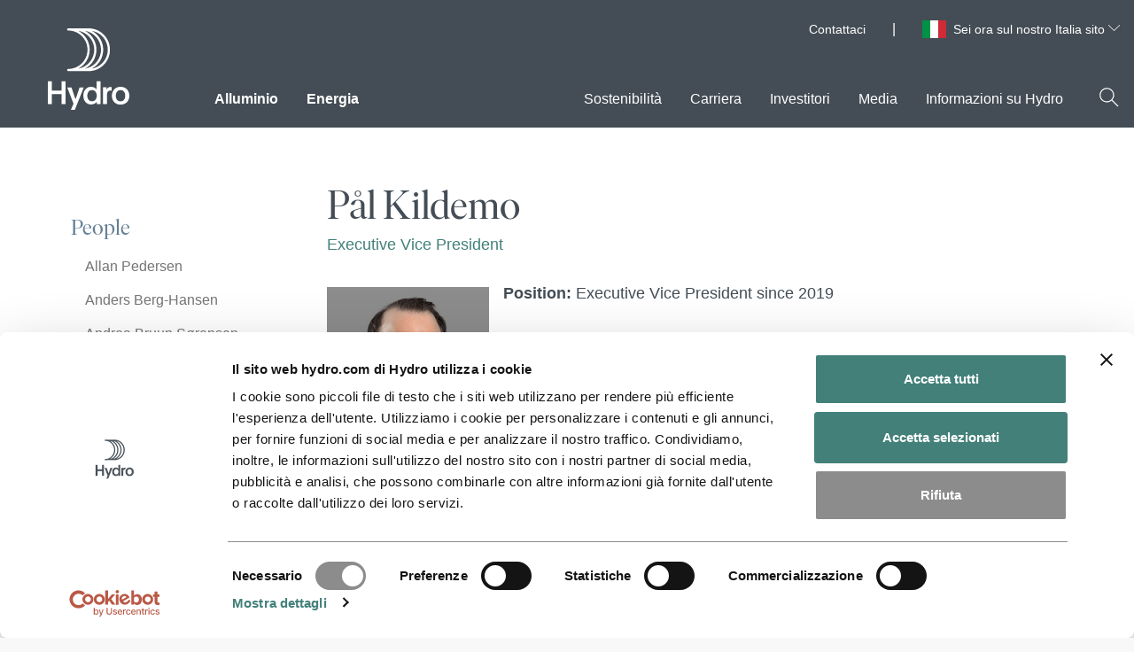

--- FILE ---
content_type: text/html; charset=utf-8
request_url: https://www.hydro.com/it/global/people/pal-kildemo/
body_size: 16548
content:

<!DOCTYPE html>
<html lang="it-IT" data-country-code="it">
<head>
    <meta charset="utf-8" />
    <meta name="viewport" content="width=device-width, initial-scale=1">
        <meta name="robots" content="noindex, nofollow">
    <meta name="google" content="notranslate">
    <title>P&#xE5;l Kildemo | Hydro</title>
    <script id="Cookiebot" data-culture="it" src="https://consent.cookiebot.com/uc.js" data-cbid="691f48fc-c660-42eb-aa9c-28090923a9ca" data-blockingmode="auto" type="text/javascript" async></script>

    <link rel="preload" href="/dist/scripts/hydro.min.js?v=ezFBHqdPKHi383OUHL1F3VA90ffnHBSf4Ze4eCBYuKw" as="script" />

        <script type="text/javascript" data-cookieconsent="ignore">
            var RecaptchaOptions = {
                lang: 'it',
                hl: 'it'
            };
        </script>

    <!-- Google Tag Manager. -->
<script type="text/plain" data-cookieconsent="statistics">
    (function (w, d, s, l, i) {
    w[l] = w[l] || []; w[l].push({
        'gtm.start':
            new Date().getTime(), event: 'gtm.js'
    }); var f = d.getElementsByTagName(s)[0],
        j = d.createElement(s), dl = l != 'dataLayer' ? '&l=' + l : ''; j.async = true; j.src =
            'https://www.googletagmanager.com/gtm.js?id=' + i + dl; f.parentNode.insertBefore(j, f);
    })(window, document, 'script', 'dataLayer', 'GTM-NWM9VP');</script>
<!-- End Google Tag Manager. -->



    
        <meta property="og:url" content="https://www.hydro.com/it/global/people/pal-kildemo/" />
        <meta property="og:type" content="website" />
        <meta property="og:title" content="P&#xE5;l Kildemo" />
        <meta property="og:image" content="https://www.hydro.com/globalassets/00-front-page/default_image.png" />
        <meta name="twitter:image" content="https://www.hydro.com/globalassets/00-front-page/default_image.png" />
        <meta name="twitter:card" content="summary_large_image" />
        <meta property="og:image:height" content="1617" />
        <meta property="og:image:width" content="2422" />
        <meta property="idio:image_alttext" content="default_image" />

    	<link rel="canonical" href="https://www.hydro.com/en/global/people/pal-kildemo/" />
    
    <meta name="uniquePageId" content="601662it">


        <link rel="stylesheet" href="/dist/css/critical.css?v=7evN4yO1trrTrYxg_ls9uXYevn6JTfGOZTNg5ZqGViY" />
        <link rel="preload" href="/dist/css/style.guide.css?v=zoBCqwHeRgOchP7WJuFNcYLkzipAF2JR7ju9vGMBxQ0" as="style" onload="this.onload=null;this.rel='stylesheet'">
        <noscript><link rel="stylesheet" href="/dist/css/style.guide.css?v=zoBCqwHeRgOchP7WJuFNcYLkzipAF2JR7ju9vGMBxQ0"></noscript>

    <link rel="preload" href="/dist/fonts/IvarDisplayHydro-Regular.woff2" as="font" crossorigin>
    <link rel="preload" href="/dist/fonts/IvarTextHydro-Regular.woff2" as="font" crossorigin>
    <link rel="icon" href="/assets/favicon.svg" type="image/svg+xml">
    <meta name="hydro-build" content="20260119.4">
    <meta name="hydro-configuration" content="Prod">
    <meta name="hydro-vcs" content="37928f8c66f97d9983460d8e20e3cfab0c6d131e">
    <meta name="hydro-pagetype" content="ContactPersonPage">
    <meta name='hydro-pageid' content='601662'>
    <meta name="hydro-generated-at" content="06:01:13 20-01-26">
    <script>
!function(T,l,y){var S=T.location,k="script",D="instrumentationKey",C="ingestionendpoint",I="disableExceptionTracking",E="ai.device.",b="toLowerCase",w="crossOrigin",N="POST",e="appInsightsSDK",t=y.name||"appInsights";(y.name||T[e])&&(T[e]=t);var n=T[t]||function(d){var g=!1,f=!1,m={initialize:!0,queue:[],sv:"5",version:2,config:d};function v(e,t){var n={},a="Browser";return n[E+"id"]=a[b](),n[E+"type"]=a,n["ai.operation.name"]=S&&S.pathname||"_unknown_",n["ai.internal.sdkVersion"]="javascript:snippet_"+(m.sv||m.version),{time:function(){var e=new Date;function t(e){var t=""+e;return 1===t.length&&(t="0"+t),t}return e.getUTCFullYear()+"-"+t(1+e.getUTCMonth())+"-"+t(e.getUTCDate())+"T"+t(e.getUTCHours())+":"+t(e.getUTCMinutes())+":"+t(e.getUTCSeconds())+"."+((e.getUTCMilliseconds()/1e3).toFixed(3)+"").slice(2,5)+"Z"}(),iKey:e,name:"Microsoft.ApplicationInsights."+e.replace(/-/g,"")+"."+t,sampleRate:100,tags:n,data:{baseData:{ver:2}}}}var h=d.url||y.src;if(h){function a(e){var t,n,a,i,r,o,s,c,u,p,l;g=!0,m.queue=[],f||(f=!0,t=h,s=function(){var e={},t=d.connectionString;if(t)for(var n=t.split(";"),a=0;a<n.length;a++){var i=n[a].split("=");2===i.length&&(e[i[0][b]()]=i[1])}if(!e[C]){var r=e.endpointsuffix,o=r?e.location:null;e[C]="https://"+(o?o+".":"")+"dc."+(r||"services.visualstudio.com")}return e}(),c=s[D]||d[D]||"",u=s[C],p=u?u+"/v2/track":d.endpointUrl,(l=[]).push((n="SDK LOAD Failure: Failed to load Application Insights SDK script (See stack for details)",a=t,i=p,(o=(r=v(c,"Exception")).data).baseType="ExceptionData",o.baseData.exceptions=[{typeName:"SDKLoadFailed",message:n.replace(/\./g,"-"),hasFullStack:!1,stack:n+"\nSnippet failed to load ["+a+"] -- Telemetry is disabled\nHelp Link: https://go.microsoft.com/fwlink/?linkid=2128109\nHost: "+(S&&S.pathname||"_unknown_")+"\nEndpoint: "+i,parsedStack:[]}],r)),l.push(function(e,t,n,a){var i=v(c,"Message"),r=i.data;r.baseType="MessageData";var o=r.baseData;return o.message='AI (Internal): 99 message:"'+("SDK LOAD Failure: Failed to load Application Insights SDK script (See stack for details) ("+n+")").replace(/\"/g,"")+'"',o.properties={endpoint:a},i}(0,0,t,p)),function(e,t){if(JSON){var n=T.fetch;if(n&&!y.useXhr)n(t,{method:N,body:JSON.stringify(e),mode:"cors"});else if(XMLHttpRequest){var a=new XMLHttpRequest;a.open(N,t),a.setRequestHeader("Content-type","application/json"),a.send(JSON.stringify(e))}}}(l,p))}function i(e,t){f||setTimeout(function(){!t&&m.core||a()},500)}var e=function(){var n=l.createElement(k);n.src=h;var e=y[w];return!e&&""!==e||"undefined"==n[w]||(n[w]=e),n.onload=i,n.onerror=a,n.onreadystatechange=function(e,t){"loaded"!==n.readyState&&"complete"!==n.readyState||i(0,t)},n}();y.ld<0?l.getElementsByTagName("head")[0].appendChild(e):setTimeout(function(){l.getElementsByTagName(k)[0].parentNode.appendChild(e)},y.ld||0)}try{m.cookie=l.cookie}catch(p){}function t(e){for(;e.length;)!function(t){m[t]=function(){var e=arguments;g||m.queue.push(function(){m[t].apply(m,e)})}}(e.pop())}var n="track",r="TrackPage",o="TrackEvent";t([n+"Event",n+"PageView",n+"Exception",n+"Trace",n+"DependencyData",n+"Metric",n+"PageViewPerformance","start"+r,"stop"+r,"start"+o,"stop"+o,"addTelemetryInitializer","setAuthenticatedUserContext","clearAuthenticatedUserContext","flush"]),m.SeverityLevel={Verbose:0,Information:1,Warning:2,Error:3,Critical:4};var s=(d.extensionConfig||{}).ApplicationInsightsAnalytics||{};if(!0!==d[I]&&!0!==s[I]){var c="onerror";t(["_"+c]);var u=T[c];T[c]=function(e,t,n,a,i){var r=u&&u(e,t,n,a,i);return!0!==r&&m["_"+c]({message:e,url:t,lineNumber:n,columnNumber:a,error:i}),r},d.autoExceptionInstrumented=!0}return m}(y.cfg);function a(){y.onInit&&y.onInit(n)}(T[t]=n).queue&&0===n.queue.length?(n.queue.push(a),n.trackPageView({})):a()}(window,document,{src: "https://js.monitor.azure.com/scripts/b/ai.2.gbl.min.js", crossOrigin: "anonymous", cfg: {instrumentationKey: '032efd6a-7897-4417-a947-7ad34eb57032', disableCookiesUsage: false }});
</script>

    
    

    <style>
    [v-cloak] {
        display: none;
    }

    .button__arrow--forward {
        width: 16px;
        height: 16px;
    }
</style>
    <script type="text/javascript">!function(T,l,y){var S=T.location,k="script",D="instrumentationKey",C="ingestionendpoint",I="disableExceptionTracking",E="ai.device.",b="toLowerCase",w="crossOrigin",N="POST",e="appInsightsSDK",t=y.name||"appInsights";(y.name||T[e])&&(T[e]=t);var n=T[t]||function(d){var g=!1,f=!1,m={initialize:!0,queue:[],sv:"5",version:2,config:d};function v(e,t){var n={},a="Browser";return n[E+"id"]=a[b](),n[E+"type"]=a,n["ai.operation.name"]=S&&S.pathname||"_unknown_",n["ai.internal.sdkVersion"]="javascript:snippet_"+(m.sv||m.version),{time:function(){var e=new Date;function t(e){var t=""+e;return 1===t.length&&(t="0"+t),t}return e.getUTCFullYear()+"-"+t(1+e.getUTCMonth())+"-"+t(e.getUTCDate())+"T"+t(e.getUTCHours())+":"+t(e.getUTCMinutes())+":"+t(e.getUTCSeconds())+"."+((e.getUTCMilliseconds()/1e3).toFixed(3)+"").slice(2,5)+"Z"}(),iKey:e,name:"Microsoft.ApplicationInsights."+e.replace(/-/g,"")+"."+t,sampleRate:100,tags:n,data:{baseData:{ver:2}}}}var h=d.url||y.src;if(h){function a(e){var t,n,a,i,r,o,s,c,u,p,l;g=!0,m.queue=[],f||(f=!0,t=h,s=function(){var e={},t=d.connectionString;if(t)for(var n=t.split(";"),a=0;a<n.length;a++){var i=n[a].split("=");2===i.length&&(e[i[0][b]()]=i[1])}if(!e[C]){var r=e.endpointsuffix,o=r?e.location:null;e[C]="https://"+(o?o+".":"")+"dc."+(r||"services.visualstudio.com")}return e}(),c=s[D]||d[D]||"",u=s[C],p=u?u+"/v2/track":d.endpointUrl,(l=[]).push((n="SDK LOAD Failure: Failed to load Application Insights SDK script (See stack for details)",a=t,i=p,(o=(r=v(c,"Exception")).data).baseType="ExceptionData",o.baseData.exceptions=[{typeName:"SDKLoadFailed",message:n.replace(/\./g,"-"),hasFullStack:!1,stack:n+"\nSnippet failed to load ["+a+"] -- Telemetry is disabled\nHelp Link: https://go.microsoft.com/fwlink/?linkid=2128109\nHost: "+(S&&S.pathname||"_unknown_")+"\nEndpoint: "+i,parsedStack:[]}],r)),l.push(function(e,t,n,a){var i=v(c,"Message"),r=i.data;r.baseType="MessageData";var o=r.baseData;return o.message='AI (Internal): 99 message:"'+("SDK LOAD Failure: Failed to load Application Insights SDK script (See stack for details) ("+n+")").replace(/\"/g,"")+'"',o.properties={endpoint:a},i}(0,0,t,p)),function(e,t){if(JSON){var n=T.fetch;if(n&&!y.useXhr)n(t,{method:N,body:JSON.stringify(e),mode:"cors"});else if(XMLHttpRequest){var a=new XMLHttpRequest;a.open(N,t),a.setRequestHeader("Content-type","application/json"),a.send(JSON.stringify(e))}}}(l,p))}function i(e,t){f||setTimeout(function(){!t&&m.core||a()},500)}var e=function(){var n=l.createElement(k);n.src=h;var e=y[w];return!e&&""!==e||"undefined"==n[w]||(n[w]=e),n.onload=i,n.onerror=a,n.onreadystatechange=function(e,t){"loaded"!==n.readyState&&"complete"!==n.readyState||i(0,t)},n}();y.ld<0?l.getElementsByTagName("head")[0].appendChild(e):setTimeout(function(){l.getElementsByTagName(k)[0].parentNode.appendChild(e)},y.ld||0)}try{m.cookie=l.cookie}catch(p){}function t(e){for(;e.length;)!function(t){m[t]=function(){var e=arguments;g||m.queue.push(function(){m[t].apply(m,e)})}}(e.pop())}var n="track",r="TrackPage",o="TrackEvent";t([n+"Event",n+"PageView",n+"Exception",n+"Trace",n+"DependencyData",n+"Metric",n+"PageViewPerformance","start"+r,"stop"+r,"start"+o,"stop"+o,"addTelemetryInitializer","setAuthenticatedUserContext","clearAuthenticatedUserContext","flush"]),m.SeverityLevel={Verbose:0,Information:1,Warning:2,Error:3,Critical:4};var s=(d.extensionConfig||{}).ApplicationInsightsAnalytics||{};if(!0!==d[I]&&!0!==s[I]){var c="onerror";t(["_"+c]);var u=T[c];T[c]=function(e,t,n,a,i){var r=u&&u(e,t,n,a,i);return!0!==r&&m["_"+c]({message:e,url:t,lineNumber:n,columnNumber:a,error:i}),r},d.autoExceptionInstrumented=!0}return m}(y.cfg);function a(){y.onInit&&y.onInit(n)}(T[t]=n).queue&&0===n.queue.length?(n.queue.push(a),n.trackPageView({})):a()}(window,document,{
src: "https://js.monitor.azure.com/scripts/b/ai.2.min.js", // The SDK URL Source
crossOrigin: "anonymous", 
cfg: { // Application Insights Configuration
    instrumentationKey: '032efd6a-7897-4417-a947-7ad34eb57032'
}});</script>
</head>
<body>
        <!-- Google Tag Manager.. (noscript) -->
        <noscript>
            <iframe src="https://www.googletagmanager.com/ns.html?id=GTM-NWM9VP"
                    height="0" width="0" style="display:none;visibility:hidden"></iframe>
        </noscript>
        <!-- End Google Tag Manager.. (noscript) -->
    

    
    <header id="header-main" class="header no-vue">

    <a href="#main" class="header__skip-to-content" tabindex="1">Skip to content <span>↘</span></a>

    <div class="IframeCookie-block" style="display: none">
        <div class="display-label">AcceptText</div>
<div class="display-field">
Accetta i cookies per accedere a questo contenuto</div>
<div class="display-label">ButtonText</div>
<div class="display-field">
Impostazioni cookie</div>

    </div>

    <div class="header__content">
        <div id="header-search-wrapper" class="header__search-container">
            <form id="header-search-form" action="/it/global/ricerca/" method="GET" role="search">
                <div>
                    <label class="form-field__label t-only-screenreaders" for="header-search-input">
                        Cerca su Hydro.com
                    </label>
                    <div class="header__search-input">
                        <input id="header-search-input"
                               autocomplete="off"
                               type="text"
                               name="q"
                               title="Cerca su Hydro.com"
                               aria-label="Cerca su Hydro.com"
                               placeholder="Cerca su Hydro.com" />
                        <button type="submit" aria-label="Cerca su Hydro.com">
                            <span class="icon header__search-icon-color-light" data-svg="search"></span>
                            <span class="t-only-screenreaders">Cerca</span>
                        </button>
                    </div>
                </div>
            </form>
            <div class="header__search-results" aria-live="polite">
                <p id="header-search-result-count"></p>
                <ul id="header-search-results-list" class="list--no-bullets"></ul>
            </div>
        </div>

        <div class="header__main-wrapper">
            <div class="header__meta">
                
                    <ul class="header__meta-global-links list--no-bullets">

                            <li><a href="/it/global/contattaci/" target="_self" class="no-default-link-style">Contattaci</a></li>
                    </ul>


<div class="header__meta-language-selector">

        <div class="a_flag a_flag_IT"></div>

    <div id="language-select-container" class="language-select">
        <button id="language-select-toggle-button"
                class="language-select__selected"
                type="button"
                aria-expanded="false">
            Sei  ora sul nostro Italia sito 
            <span class="icon language-select__open-indicator" data-svg="arrow_down"></span>
        </button>

        <div class="language-select__options-container">
            <div class="language-select__filter-container">
                <input id="language-select-search-input"
                       type="search"
                       placeholder="Scrivi qui"
                       aria-label="Seleziona il paese&#xA;" />
                <button type="button"
                        aria-label="Search"
                        class="language-select__filter-container-search-button">
                    <span class="icon">
                        <svg xmlns="http://www.w3.org/2000/svg" viewBox="0 0 41 41"><path fill="#454E56" d="M37.71 36.29L26.57 25.16c4.937-5.696 4.478-14.279-1.039-19.415C20.015.608 11.421.76 6.091 6.09.761 11.42.608 20.014 5.745 25.53c5.136 5.517 13.719 5.976 19.415 1.039l11.13 11.14a1 1 0 0 0 1.42 0 1 1 0 0 0 0-1.42zM16 28C9.373 28 4 22.627 4 16S9.373 4 16 4s12 5.373 12 12a12 12 0 0 1-12 12z"></path></svg>
                    </span>
                </button>
            </div>

            <label id="language-search" class="t-only-screenreaders">
                Seleziona la lingua &#xA;
            </label>

            <nav aria-describedby="language-search" class="language-select__listwrapper">
                <ul id="language-select-options">
                        <li id="language-searchEN"
                            class=""
                            data-country-name="global"
                            data-country-synonyms="Global,Monde&#xA;,Globaali,Celosvetovo">
                            <a href="/en/en/?ar=1" class="no-default-link-style">
                                Global
                            </a>
                        </li>
                        <li id="language-searchAR"
                            class=""
                            data-country-name="argentina"
                            data-country-synonyms="Argentina,Argentinien,Argentini&#xEB;,Argentine,Argentiina,Argent&#xED;na,Argentyna">
                            <a href="/ar/ar/" class="no-default-link-style">
                                Argentina
                            </a>
                        </li>
                        <li id="language-searchAT"
                            class=""
                            data-country-name="austria"
                            data-country-synonyms="Austria,&#xD6;sterreich,Oostenrijk,Autriche,&#xC1;ustria,&#xD8;strig,It&#xE4;valta,Ausztria,Austrija,&#xD8;sterrike,Rak&#xFA;sko,&#xD6;sterrike">
                            <a href="/at/at/" class="no-default-link-style">
                                Austria
                            </a>
                        </li>
                        <li id="language-searchBE"
                            class=""
                            data-country-name="belgio"
                            data-country-synonyms="Belgium,B&#xE9;lgica,Belgien,Belgi&#xEB;,Belgique,Belgia,Belgio,Belgija,Belgicko">
                            <a href="/nl-BE/be/" class="no-default-link-style">
                                Belgio
                            </a>
                        </li>
                        <li id="language-searchBR"
                            class=""
                            data-country-name="brasile"
                            data-country-synonyms="Brazil,Brasil,Brasilien,Brazili&#xEB;,Br&#xE9;sil,Brasiilia,Brasilia,Braz&#xED;lia,Brasile,Brazilija,Brazylia">
                            <a href="/br/br/" class="no-default-link-style">
                                Brasile
                            </a>
                        </li>
                        <li id="language-searchCA"
                            class=""
                            data-country-name="canada"
                            data-country-synonyms="Canada,&#xA;Canad&#xE1;,Kanada,Canad&#xE1;">
                            <a href="/en-CA/ca/" class="no-default-link-style">
                                Canada
                            </a>
                        </li>
                        <li id="language-searchDK"
                            class=""
                            data-country-name="danimarca"
                            data-country-synonyms="Denmark,Dinamarca,D&#xE4;nemark,Denemarken,Danemark,Danmark,Taani,Tanska,D&#xE1;nia,Danimarca,Danija,Dania,D&#xE1;nsko">
                            <a href="/dk/dk/" class="no-default-link-style">
                                Danimarca
                            </a>
                        </li>
                        <li id="language-searchEE"
                            class=""
                            data-country-name="estonia"
                            data-country-synonyms="Estonia,Estland,Estonie,Est&#xF4;nia,Eesti,Viro,&#xC9;sztorsz&#xE1;g,Estija,Est&#xF3;nia,Est&#xF3;nsko">
                            <a href="/ee/ee/" class="no-default-link-style">
                                Estonia
                            </a>
                        </li>
                        <li id="language-searchFI"
                            class=""
                            data-country-name="finlandia"
                            data-country-synonyms="Finland,Finlandia,Finnland,Finlande,Finl&#xE2;ndia,Soome,Suomi,Finnorsz&#xE1;g,Suomija,F&#xED;nsko">
                            <a href="/fi/fi/" class="no-default-link-style">
                                Finlandia
                            </a>
                        </li>
                        <li id="language-searchFR"
                            class=""
                            data-country-name="francia"
                            data-country-synonyms="France,Francia,Frankreich,Frankrijk,Fran&#xE7;a,Frankrig,Prantsusmaa,Ranska,Franciaorsz&#xE1;g,Pranc&#x16B;zija&#xA;,Frankrike,Francja,Franc&#xFA;zsko">
                            <a href="/fr/fr/" class="no-default-link-style">
                                Francia
                            </a>
                        </li>
                        <li id="language-searchDE"
                            class=""
                            data-country-name="germania"
                            data-country-synonyms="Germany,Alemania,Deutschland,Duitsland,Allemagne,Alemanha,Tyskland,Saksamaa,Saksa,N&#xE9;metorsz&#xE1;g,Germania,Vokietija,Niemcy,Nemecko">
                            <a href="/de/de/" class="no-default-link-style">
                                Germania
                            </a>
                        </li>
                        <li id="language-searchIT"
                            class="active"
                            data-country-name="italia"
                            data-country-synonyms="Italy,Italia,Italien,Itali&#xEB;,Italie,It&#xE1;lia,Itaalia,Olaszorsz&#xE1;g,&#xA;Italien,Italija,W&#x142;ochy,Taliansko">
                            <a href="/it/it/" class="no-default-link-style">
                                Italia
                            </a>
                        </li>
                        <li id="language-searchLT"
                            class=""
                            data-country-name="lituania"
                            data-country-synonyms="Lithuania,Lituania,Litauen,Litouwen,Lituanie,Litu&#xE2;nia,Leedu,Liettua,Litv&#xE1;nia,Lietuva,Litwa,Litva">
                            <a href="/lt/lt/" class="no-default-link-style">
                                Lituania
                            </a>
                        </li>
                        <li id="language-searchLU"
                            class=""
                            data-country-name="lussemburgo"
                            data-country-synonyms="Luxembourg,Luxemburgo,Luxemburg,Luksemburg,Lussemburgo,Liuksemburgas,Luxembursko">
                            <a href="/de-LU/lu/" class="no-default-link-style">
                                Lussemburgo
                            </a>
                        </li>
                        <li id="language-searchMX"
                            class=""
                            data-country-name="messico"
                            data-country-synonyms="Mexico,M&#xE9;xico,Mexiko,Mexique,Mehhiko,Meksiko,Mexik&#xF3;,Messico,Meksika,Meksyk">
                            <a href="/mx/mx/" class="no-default-link-style">
                                Messico
                            </a>
                        </li>
                        <li id="language-searchNO"
                            class=""
                            data-country-name="norvegia"
                            data-country-synonyms="Norway,Noruega,Norwegen,Noorwegen,Norv&#xE8;ge,Norge,Norra,Norja,Norv&#xE9;gia,Norvegia,Norvegija,Norwegia,N&#xF3;rsko">
                            <a href="/no/no/" class="no-default-link-style">
                                Norvegia
                            </a>
                        </li>
                        <li id="language-searchNL"
                            class=""
                            data-country-name="paesi bassi"
                            data-country-synonyms="Netherlands,Pa&#xED;ses Bajos,Niederlande,Nederland,Pays-Bas,Pa&#xED;ses Baixos,Holland,Alankomaat,Hollandia,Paesi Bassi,Nyderlandai,Holandia,Holandsko,Nederl&#xE4;nderna">
                            <a href="/nl/nl/" class="no-default-link-style">
                                Paesi Bassi
                            </a>
                        </li>
                        <li id="language-searchPL"
                            class=""
                            data-country-name="polonia"
                            data-country-synonyms="Poland,Polonia,Polen,Pologne,Pol&#xF4;nia,Poola,Puola,Lengyelorsz&#xE1;g,Lenkija,Polska,Pol&#xF3;nia,Po&#x13E;sko">
                            <a href="/pl/pl/" class="no-default-link-style">
                                Polonia
                            </a>
                        </li>
                        <li id="language-searchPT"
                            class=""
                            data-country-name="portogallo"
                            data-country-synonyms="Portugal,Portugali,Portug&#xE1;lia,Portogallo,Portugalija,Portugalia,Portugalsko">
                            <a href="/pt/pt/" class="no-default-link-style">
                                Portogallo
                            </a>
                        </li>
                        <li id="language-searchGB"
                            class=""
                            data-country-name="regno unito"
                            data-country-synonyms="United Kingdom,Reino Unido,Gro&#xDF;britannien,Verenigd Koninkrijk,Royaume-Uni,Storbritannien,&#xDC;hendkuningriik,Iso-Britannia,Egyes&#xFC;lt Kir&#xE1;lys&#xE1;g,Regno Unito,Jungtine Karalyst&#x117;&#xA;,Storbritannia,Wielka Brytania,Spojen&#xE9; kr&#xE1;&#x13E;ovstvo">
                            <a href="/gb/gb/" class="no-default-link-style">
                                Regno Unito
                            </a>
                        </li>
                        <li id="language-searchSK"
                            class=""
                            data-country-name="slovacchia"
                            data-country-synonyms="Slovakia,Eslovaquia,Slowakei,Slowakije,Slovaquie,Eslov&#xE1;quia,Slovakiet,Slovakkia,Szlov&#xE1;kia,Slovacchia,Slovakija,S&#x142;owacja,Slovensko,Slovakien">
                            <a href="/sk/sk/" class="no-default-link-style">
                                Slovacchia
                            </a>
                        </li>
                        <li id="language-searchES"
                            class=""
                            data-country-name="spagna"
                            data-country-synonyms="Spain,Espa&#xF1;a,Spanien,Spanje,Espagne,Espanha,Hispaania,Espanja,Spanyolorsz&#xE1;g,Spagna,Ispanija,Spania,Hiszpania,&#x160;panielsko">
                            <a href="/es/es/" class="no-default-link-style">
                                Spagna
                            </a>
                        </li>
                        <li id="language-searchSE"
                            class=""
                            data-country-name="svezia"
                            data-country-synonyms="Sweden,Suecia,Schweden,Zweden,Su&#xE8;de,Su&#xE9;cia,Sverige,Rootsi,Ruotsi,Sv&#xE9;dorsz&#xE1;g,Svezia,&#x160;vedija,Szwecja,&#x160;v&#xE9;dsko">
                            <a href="/se/se/" class="no-default-link-style">
                                Svezia
                            </a>
                        </li>
                        <li id="language-searchCH"
                            class=""
                            data-country-name="svizzera"
                            data-country-synonyms="Switzerland,Suiza,Schweiz,Zwitserland,Suisse,Su&#xED;&#xE7;a,&#x160;veits,Sveitsi,Sv&#xE1;jc,Svizzera,&#x160;veicarija,Sveits,Szwajcaria,&#x160;vaj&#x10D;iarsko">
                            <a href="/de-CH/ch/" class="no-default-link-style">
                                Svizzera
                            </a>
                        </li>
                        <li id="language-searchHU"
                            class=""
                            data-country-name="ungheria"
                            data-country-synonyms="Hungary,Hungr&#xED;a,Ungarn,Hongarije,Hongrie,Hungria,Ungari,Unkari,Magyarorsz&#xE1;g,Ungheria,Vengrija,W&#x119;gry,Ma&#x10F;arsko,Ungern">
                            <a href="/hu/hu/" class="no-default-link-style">
                                Ungheria
                            </a>
                        </li>
                        <li id="language-searchUS"
                            class=""
                            data-country-name="usa"
                            data-country-synonyms="USA,Estados Unidos,VS,&#xC9;tats-Unis,EUA,Ameerika &#xDC;hendriigid,Yhdysvallat,JAV,Stany Zjednoczone">
                            <a href="/us/us/" class="no-default-link-style">
                                USA
                            </a>
                        </li>
                </ul>
            </nav>
        </div>
    </div>
</div>            </div>
            <div class="header__logo"><a href="/it" tabindex="2"><img src="/dist/assets/Hydro_Logo_White.svg?v=mCyjgZFuu3rYUxDVFsbAmZUngZoGhzuB3a5akiy7xpI" style="max-width:97px;" alt="Hydro.com"></a></div>
            <div class="header__mainmenu-wrapper">
                <nav class="header__mainmenu" id="mainmenu" aria-label="Men&#xF9; principale&#xA;">
                    <div class="mainmenu__wrapper">
                            <ul class="mainmenu list--no-bullets" role="menu">
                                        <li class="mainmenu__item" role="presentation">
                                                <button role="menuitem"
                                                        class="mainmenu__link  mainmenu__link--primary "
                                                        tabindex="6"
                                                        data-menu-level="1"
                                                        data-id="595691"
                                                        id="menu-level-one595691"
                                                        aria-controls="menu-level-two595691"
                                                        title="Alluminio"
                                                        aria-expanded="false">
                                                    Alluminio
                                                </button>
                                        </li>
                                        <li class="mainmenu__item" role="presentation">
                                                <a role="menuitem"
                                                   class="mainmenu__link no-default-link-style  mainmenu__link--primary "
                                                   tabindex="7"
                                                   data-id="595692"
                                                   href="/it/global/energy/energie-rinnovabili-e-nuove-soluzioni-per-la-produzione-di-energia/"
                                                   target="_self"
                                                   data-current-item="595692">Energia</a>
                                        </li>
                                        <li tabindex="-1" class="mainmenu__item--blank" aria-hidden="true">
                                        </li>
                                        <li class="mainmenu__item" role="presentation">
                                                <button role="menuitem"
                                                        class="mainmenu__link  "
                                                        tabindex="8"
                                                        data-menu-level="1"
                                                        data-id="595694"
                                                        id="menu-level-one595694"
                                                        aria-controls="menu-level-two595694"
                                                        title="Sostenibilit&#xE0;"
                                                        aria-expanded="false">
                                                    Sostenibilit&#xE0;
                                                </button>
                                        </li>
                                        <li class="mainmenu__item" role="presentation">
                                                <button role="menuitem"
                                                        class="mainmenu__link  "
                                                        tabindex="9"
                                                        data-menu-level="1"
                                                        data-id="595695"
                                                        id="menu-level-one595695"
                                                        aria-controls="menu-level-two595695"
                                                        title="Carriera"
                                                        aria-expanded="false">
                                                    Carriera
                                                </button>
                                        </li>
                                        <li class="mainmenu__item" role="presentation">
                                                <a role="menuitem"
                                                   class="mainmenu__link no-default-link-style  "
                                                   tabindex="10"
                                                   data-id="595696"
                                                   href="/it/global/investitori/investire-in-hydro/"
                                                   target="_self"
                                                   data-current-item="595696">Investitori</a>
                                        </li>
                                        <li class="mainmenu__item" role="presentation">
                                                <button role="menuitem"
                                                        class="mainmenu__link  "
                                                        tabindex="11"
                                                        data-menu-level="1"
                                                        data-id="595697"
                                                        id="menu-level-one595697"
                                                        aria-controls="menu-level-two595697"
                                                        title="Media"
                                                        aria-expanded="false">
                                                    Media
                                                </button>
                                        </li>
                                        <li class="mainmenu__item" role="presentation">
                                                <button role="menuitem"
                                                        class="mainmenu__link  "
                                                        tabindex="12"
                                                        data-menu-level="1"
                                                        data-id="595698"
                                                        id="menu-level-one595698"
                                                        aria-controls="menu-level-two595698"
                                                        title="Informazioni su Hydro"
                                                        aria-expanded="false">
                                                    Informazioni su Hydro
                                                </button>
                                        </li>
                            </ul>
                    </div>
                </nav>
            </div>

            <div class="header-mobile">
                <div class="header-mobile__actions">
                    <button class="header-mobile__search-button" aria-label="Cerca" id="header-mobile-search-btn">
                        <span class="icon header__search-icon-color-dark" data-svg="search"></span>
                    </button>
                    <button class="header-mobile__close header-mobile__close-button" tabindex="3" id="header-mobile-close-btn" aria-label="Chiudi">
                        <span class="icon"></span>
                    </button>

                    <button class="header__menu-toggle" id="header-mobile-menu-toggle-btn" aria-label="Mobile menu toggle button">
                        <span class="function-button__icon">

                            <span class="icon header__menu-toggle-icon-open">
                                <svg version="1.1" xmlns="http://www.w3.org/2000/svg" xmlns:xlink="http://www.w3.org/1999/xlink" width="20" height="20" viewBox="0 0 20 20">
                                    <path d="M17.5 6h-15c-0.276 0-0.5-0.224-0.5-0.5s0.224-0.5 0.5-0.5h15c0.276 0 0.5 0.224 0.5 0.5s-0.224 0.5-0.5 0.5z"></path>
                                    <path d="M17.5 11h-15c-0.276 0-0.5-0.224-0.5-0.5s0.224-0.5 0.5-0.5h15c0.276 0 0.5 0.224 0.5 0.5s-0.224 0.5-0.5 0.5z"></path>
                                    <path d="M17.5 16h-15c-0.276 0-0.5-0.224-0.5-0.5s0.224-0.5 0.5-0.5h15c0.276 0 0.5 0.224 0.5 0.5s-0.224 0.5-0.5 0.5z"></path>
                                </svg>
                            </span>

                        </span>
                    </button>
                </div>
                <div class="header__search-wrapper">
                    <form action="/it/global/ricerca/" method="GET" role="search">
                        <div class="header__search-toggle-container">
                            <button type="button" class="header__search-button" tabindex="14" id="header-desktop-search-btn">
                                <span class="icon" data-svg="search"></span>
                                <span class="t-only-screenreaders">Cerca</span>
                            </button>
                        </div>
                        <div class="header__search-direct-container">
                            <div class="input__with-icon">
                                <input id="header-mobile-search-input" tabindex="4" aria-label="Cerca su Hydro.com" title="Cerca su Hydro.com" name="q" placeholder="Cerca su Hydro.com" />
                                <button type="submit" class="input__submit-button" tabindex="5" aria-label="Cerca">
                                    <span class="icon input__icon input__icon--no-background header__search-icon-color-light" data-svg="search"></span>
                                </button>
                            </div>
                        </div>
                    </form>
                </div>
            </div>
        </div>
            <div>
                <div id="header-menu" class="header__submenu-wrapper">
                    <div id="header-mainmenu-intro" class="header__mainmenu-intro">
                            <div class="mainmenu-teaser" id="mainmenu-teaser-index595691">
                                <div class="mainmenu-teaser__visuals">
                                        <img src="/globalassets/06-investors/reports-and-presentations/quarterly-reports/2019/q3u89jf/q3-extrusion.jpg?quality=85&amp;width=462&amp;height=220&amp;mode=crop&amp;center=0.5,0.5" srcset="/globalassets/06-investors/reports-and-presentations/quarterly-reports/2019/q3u89jf/q3-extrusion.jpg?quality=85&amp;width=462&amp;height=220&amp;mode=crop&amp;center=0.5,0.5 1x, /globalassets/06-investors/reports-and-presentations/quarterly-reports/2019/q3u89jf/q3-extrusion.jpg?quality=85&amp;width=924&amp;height=440&amp;mode=crop&amp;center=0.5,0.5 2x" width="462" height="220" loading="lazy" aria-label="" alt="" />
                                </div>
                                <div class="mainmenu-teaser__content">
                                    <span class="mainmenu-teaser__title">Alluminio</span>
                                    <p class="mainmenu-teaser__ingress">Quando scegli l&#x27;alluminio di Hydro, &#xE8; forte, leggero, durevole ed efficiente dal punto di vista climatico, rendendoti parte di un futuro pi&#xF9; smart e sostenibile. La nostra strategia climatica consiste nel ridurre le nostre emissioni di CO2 del 30% entro il 2030. Il nostro alluminio pu&#xF2; aiutare anche te a raggiungere i tuoi obiettivi.</p>
                                </div>
                            </div>
                            <div class="mainmenu-teaser" id="mainmenu-teaser-index595692">
                                <div class="mainmenu-teaser__visuals">
                                        <img src="/globalassets/003energy/energy_hydroelectric_power_1920x1080.jpg?quality=85&amp;width=462&amp;height=220&amp;mode=crop&amp;center=0.5,0.5" srcset="/globalassets/003energy/energy_hydroelectric_power_1920x1080.jpg?quality=85&amp;width=462&amp;height=220&amp;mode=crop&amp;center=0.5,0.5 1x, /globalassets/003energy/energy_hydroelectric_power_1920x1080.jpg?quality=85&amp;width=924&amp;height=440&amp;mode=crop&amp;center=0.5,0.5 2x" width="462" height="220" loading="lazy" aria-label="" alt="" />
                                </div>
                                <div class="mainmenu-teaser__content">
                                    <span class="mainmenu-teaser__title">Energia</span>
                                    <p class="mainmenu-teaser__ingress">Dal 1905 Hydro &#xE8; all&#x27;avanguardia nella transizione energetica, trasformando industrie e societ&#xE0; grazie alle energie rinnovabili. Oggi siamo pionieri nella transizione verso l&#x27;alluminio pi&#xF9; sostenibile grazie alle energie rinnovabili e alle nuove soluzioni energetiche.</p>
                                </div>
                            </div>
                            <div class="mainmenu-teaser" id="mainmenu-teaser-index0">
                                <div class="mainmenu-teaser__visuals">
                                </div>
                                <div class="mainmenu-teaser__content">
                                    <span class="mainmenu-teaser__title"></span>
                                    <p class="mainmenu-teaser__ingress"></p>
                                </div>
                            </div>
                            <div class="mainmenu-teaser" id="mainmenu-teaser-index595694">
                                <div class="mainmenu-teaser__visuals">
                                        <img src="/globalassets/04-sustainability/sustainability_man_greenhouse_1920x1080.jpg?quality=85&amp;width=462&amp;height=220&amp;mode=crop&amp;center=0.5,0.5" srcset="/globalassets/04-sustainability/sustainability_man_greenhouse_1920x1080.jpg?quality=85&amp;width=462&amp;height=220&amp;mode=crop&amp;center=0.5,0.5 1x, /globalassets/04-sustainability/sustainability_man_greenhouse_1920x1080.jpg?quality=85&amp;width=924&amp;height=440&amp;mode=crop&amp;center=0.5,0.5 2x" width="462" height="220" loading="lazy" aria-label="" alt="" />
                                </div>
                                <div class="mainmenu-teaser__content">
                                    <span class="mainmenu-teaser__title">Sostenibilit&#xE0;</span>
                                    <p class="mainmenu-teaser__ingress">Vogliamo contribuire alla transizione equa ed ecologica attraverso una produzione responsabile, creando soluzioni circolari e fornendo alluminio a zero emissioni nette entro il 2050 o prima.</p>
                                </div>
                            </div>
                            <div class="mainmenu-teaser" id="mainmenu-teaser-index595695">
                                <div class="mainmenu-teaser__visuals">
                                        <img src="/globalassets/05-careers/careers_group_aluminium_1920x1080.jpg?quality=85&amp;width=462&amp;height=220&amp;mode=crop&amp;center=0.5,0.5" srcset="/globalassets/05-careers/careers_group_aluminium_1920x1080.jpg?quality=85&amp;width=462&amp;height=220&amp;mode=crop&amp;center=0.5,0.5 1x, /globalassets/05-careers/careers_group_aluminium_1920x1080.jpg?quality=85&amp;width=924&amp;height=440&amp;mode=crop&amp;center=0.5,0.5 2x" width="462" height="220" loading="lazy" aria-label="" alt="" />
                                </div>
                                <div class="mainmenu-teaser__content">
                                    <span class="mainmenu-teaser__title">Carriera</span>
                                    <p class="mainmenu-teaser__ingress">Un mondo di opportunit&#xE0; per studenti, laureati e professionisti. Una cultura dell&#x27;apprendimento fatta di sfide, responsabilit&#xE0; e variet&#xE0;. Un ambiente di lavoro amichevole di professionisti competenti. Collaboriamo con prospettive diverse per sviluppare un&#x27; industria che conta, per un futuro pi&#xF9; sostenibile. Con noi, sei parte di una storia pi&#xF9; grande. Una storia disegnata da te.</p>
                                </div>
                            </div>
                            <div class="mainmenu-teaser" id="mainmenu-teaser-index595696">
                                <div class="mainmenu-teaser__visuals">
                                        <img src="/globalassets/06-investors/investors_section_two_people_1920x1080.jpg?quality=85&amp;width=462&amp;height=220&amp;mode=crop&amp;center=0.5,0.5" srcset="/globalassets/06-investors/investors_section_two_people_1920x1080.jpg?quality=85&amp;width=462&amp;height=220&amp;mode=crop&amp;center=0.5,0.5 1x, /globalassets/06-investors/investors_section_two_people_1920x1080.jpg?quality=85&amp;width=924&amp;height=440&amp;mode=crop&amp;center=0.5,0.5 2x" width="462" height="220" loading="lazy" aria-label="" alt="" />
                                </div>
                                <div class="mainmenu-teaser__content">
                                    <span class="mainmenu-teaser__title">Investitori</span>
                                    <p class="mainmenu-teaser__ingress">Siamo un&#x27;azienda leader nel settore dell&#x27;alluminio e dell&#x27;energia rinnovabile che crea opportunit&#xE0; da pi&#xF9; di un secolo sviluppando prodotti, soluzioni e mercati che rispondono a esigenze e richieste globali. Forniamo alluminio a basse emissioni di carbonio a clienti in tutto il mondo e offriamo soluzioni di energia rinnovabile alle industrie che vogliono alimentare la produzione in modo pi&#xF9; sostenibile.</p>
                                </div>
                            </div>
                            <div class="mainmenu-teaser" id="mainmenu-teaser-index595697">
                                <div class="mainmenu-teaser__visuals">
                                        <img src="/globalassets/07-media/hydro-q1-2024-woman-hungary-1920x1080.jpg?quality=85&amp;width=462&amp;height=220&amp;mode=crop&amp;center=0.5,0.5" srcset="/globalassets/07-media/hydro-q1-2024-woman-hungary-1920x1080.jpg?quality=85&amp;width=462&amp;height=220&amp;mode=crop&amp;center=0.5,0.5 1x, /globalassets/07-media/hydro-q1-2024-woman-hungary-1920x1080.jpg?quality=85&amp;width=924&amp;height=440&amp;mode=crop&amp;center=0.5,0.5 2x" width="462" height="220" loading="lazy" aria-label="" alt="" />
                                </div>
                                <div class="mainmenu-teaser__content">
                                    <span class="mainmenu-teaser__title">Media</span>
                                    <p class="mainmenu-teaser__ingress">State lavorando a una storia sull&#x27;alluminio? Comunicati stampa, foto, storie, fatti e cifre: qui troverete tutto ci&#xF2; che vi serve.</p>
                                </div>
                            </div>
                            <div class="mainmenu-teaser" id="mainmenu-teaser-index595698">
                                <div class="mainmenu-teaser__visuals">
                                        <img src="/globalassets/08-about-hydro/about_hydro_woman_norway_1920x1080.jpg?quality=85&amp;width=462&amp;height=220&amp;mode=crop&amp;center=0.5,0.5" srcset="/globalassets/08-about-hydro/about_hydro_woman_norway_1920x1080.jpg?quality=85&amp;width=462&amp;height=220&amp;mode=crop&amp;center=0.5,0.5 1x, /globalassets/08-about-hydro/about_hydro_woman_norway_1920x1080.jpg?quality=85&amp;width=924&amp;height=440&amp;mode=crop&amp;center=0.5,0.5 2x" width="462" height="220" loading="lazy" aria-label="" alt="" />
                                </div>
                                <div class="mainmenu-teaser__content">
                                    <span class="mainmenu-teaser__title">Informazioni su Hydro</span>
                                    <p class="mainmenu-teaser__ingress">Hydro &#xE8; un&#x27;azienda leader nel settore dell&#x27;alluminio e delle energie rinnovabili che crea imprese e partnership per un futuro pi&#xF9; sostenibile. Abbiamo 32.000 dipendenti in oltre 140 sedi e 42 Paesi. </p>
                                </div>
                            </div>
                    </div>
                    <div id="menu-elements" data-frontpage-id="595689" data-lang="it" class="header__content-wrapper">
                        <div id="sub-menu-level-two" class="sub-menu__level-two">
                            <div class="sub-menu__action-container">
                                    <ul data-parent-id="595691" aria-labelledby="menu-level-one595691" class="list--no-bullets sub-menu__list" id="menu-level-two595691" role="menu">

                                            <li role="presentation">
                                                    <a role="menuitem" data-id="595691" href="/it/global/Alluminio/" target="_self" data-current-item="595691" id="595691" class="sub-menu__main-menu-link no-default-link-style">
                                                        <span class="sub-menu__toned-text">Vai a: </span>Alluminio
                                                    </a>
                                            </li>
                                            <li role="presentation">
                                                    <a role="menuitem" data-id="595823" href="/it/global/Alluminio/products/" target="_self" data-current-item="595823" id="menu-level-two595823" class="sub-menu__link no-default-link-style">Prodotti</a>
                                            </li>
                                            <li role="presentation">
                                                    <a role="menuitem" data-id="596189" href="/it/global/Alluminio/industries/" target="_self" data-current-item="596189" id="menu-level-two596189" class="sub-menu__link no-default-link-style">I settori che serviamo</a>
                                            </li>
                                            <li role="presentation">
                                                    <a role="menuitem" data-id="596239" href="/it/global/Alluminio/a-proposito-di-alluminio/" target="_self" data-current-item="596239" id="menu-level-two596239" class="sub-menu__link no-default-link-style">A proposito di alluminio</a>
                                            </li>
                                            <li role="presentation">
                                                    <a role="menuitem" data-id="596258" href="/it/global/Alluminio/innovazione-ricerca-e-sviluppo/" target="_self" data-current-item="596258" id="menu-level-two596258" class="sub-menu__link no-default-link-style">Innovazione, ricerca e sviluppo</a>
                                            </li>

                                    </ul>
                                    <ul data-parent-id="595692" aria-labelledby="menu-level-one595692" class="list--no-bullets sub-menu__list" id="menu-level-two595692" role="menu">

                                            <li role="presentation">
                                                    <a role="menuitem" data-id="595692" href="/it/global/energy/energie-rinnovabili-e-nuove-soluzioni-per-la-produzione-di-energia/" target="_self" data-current-item="595692" id="595692" class="sub-menu__main-menu-link no-default-link-style">
                                                        <span class="sub-menu__toned-text">Vai a: </span>Energy
                                                    </a>
                                            </li>

                                    </ul>
                                    <ul data-parent-id="595694" aria-labelledby="menu-level-one595694" class="list--no-bullets sub-menu__list" id="menu-level-two595694" role="menu">

                                            <li role="presentation">
                                                    <a role="menuitem" data-id="595694" href="/it/global/sustainability/" target="_self" data-current-item="595694" id="595694" class="sub-menu__main-menu-link no-default-link-style">
                                                        <span class="sub-menu__toned-text">Vai a: </span>Sostenibilit&#xE0;
                                                    </a>
                                            </li>
                                            <li role="presentation">
                                                    <a role="menuitem" data-id="628331" href="/it/it/sostenibilita/Bilancio-Sostenibilita-Italia-2023/" target="_self" data-current-item="628331" id="menu-level-two628331" class="sub-menu__link no-default-link-style">Bilancio di Sostenibilit&#xE0; 2023</a>
                                            </li>
                                            <li role="presentation">
                                                    <a role="menuitem" data-id="596288" href="/it/global/sustainability/il-nostro-approccio/" target="_self" data-current-item="596288" id="menu-level-two596288" class="sub-menu__link no-default-link-style">Il nostro approccio</a>
                                            </li>
                                            <li role="presentation">
                                                    <a role="menuitem" data-id="596330" href="/it/global/sustainability/reporting-sulla-sostenibilita/" target="_self" data-current-item="596330" id="menu-level-two596330" class="sub-menu__link no-default-link-style">Report di sostenibilit&#xE0;</a>
                                            </li>
                                            <li role="presentation">
                                                    <a role="menuitem" data-id="631217" href="/it/global/sustainability/roadmap-verso-zero-emissioni-nette/" target="_self" data-current-item="631217" id="menu-level-two631217" class="sub-menu__link no-default-link-style">Roadmap verso zero emissioni nette</a>
                                            </li>
                                            <li role="presentation">
                                                    <a role="menuitem" data-id="596353" href="/it/global/sustainability/operativo-nellamazzonia-brasiliana/" target="_self" data-current-item="596353" id="menu-level-two596353" class="sub-menu__link no-default-link-style">Operazioni nell&#x27;Amazzonia brasiliana</a>
                                            </li>
                                            <li role="presentation">
                                                    <a role="menuitem" data-id="596365" href="/it/global/sustainability/sustainability-contact/" target="_self" data-current-item="596365" id="menu-level-two596365" class="sub-menu__link no-default-link-style">Contatti per la Sostenibilit&#xE0;</a>
                                            </li>

                                    </ul>
                                    <ul data-parent-id="595695" aria-labelledby="menu-level-one595695" class="list--no-bullets sub-menu__list" id="menu-level-two595695" role="menu">

                                            <li role="presentation">
                                                    <a role="menuitem" data-id="595695" href="/it/global/carriera/" target="_self" data-current-item="595695" id="595695" class="sub-menu__main-menu-link no-default-link-style">
                                                        <span class="sub-menu__toned-text">Vai a: </span>Carriera
                                                    </a>
                                            </li>
                                            <li role="presentation">
                                                    <a role="menuitem" data-id="596423" href="/it/global/carriera/vacancies/" target="_self" data-current-item="596423" id="menu-level-two596423" class="sub-menu__link no-default-link-style">Opportunit&#xE0; di lavoro</a>
                                            </li>
                                            <li role="presentation">
                                                    <a role="menuitem" data-id="634508" href="/it/global/carriera/studenti-e-laureati/" target="_self" data-current-item="634508" id="menu-level-two634508" class="sub-menu__link no-default-link-style">Studenti e laureati</a>
                                            </li>
                                            <li role="presentation">
                                                    <a role="menuitem" data-id="596416" href="/it/global/carriera/perche-hydro/" target="_self" data-current-item="596416" id="menu-level-two596416" class="sub-menu__link no-default-link-style">La vita in Hydro</a>
                                            </li>
                                            <li role="presentation">
                                                    <a role="menuitem" data-id="634384" href="/it/global/carriera/aree-di-carriera/" target="_self" data-current-item="634384" id="menu-level-two634384" class="sub-menu__link no-default-link-style">Aree di carriera</a>
                                            </li>
                                            <li role="presentation">
                                                    <a role="menuitem" data-id="633697" href="/it/global/carriera/incontra-la-nostra-gente/" target="_self" data-current-item="633697" id="menu-level-two633697" class="sub-menu__link no-default-link-style">Incontra le nostre persone</a>
                                            </li>
                                            <li role="presentation">
                                                    <a role="menuitem" data-id="634515" href="/it/global/carriera/percorso-di-reclutamento/" target="_self" data-current-item="634515" id="menu-level-two634515" class="sub-menu__link no-default-link-style">Percorso di reclutamento</a>
                                            </li>
                                            <li role="presentation">
                                                    <a role="menuitem" data-id="596461" href="/it/global/carriera/hydro-careers-faq/" target="_self" data-current-item="596461" id="menu-level-two596461" class="sub-menu__link no-default-link-style">Contatti e FAQ</a>
                                            </li>

                                    </ul>
                                    <ul data-parent-id="595696" aria-labelledby="menu-level-one595696" class="list--no-bullets sub-menu__list" id="menu-level-two595696" role="menu">

                                            <li role="presentation">
                                                    <a role="menuitem" data-id="595696" href="/it/global/investitori/investire-in-hydro/" target="_self" data-current-item="595696" id="595696" class="sub-menu__main-menu-link no-default-link-style">
                                                        <span class="sub-menu__toned-text">Vai a: </span>Investors
                                                    </a>
                                            </li>

                                    </ul>
                                    <ul data-parent-id="595697" aria-labelledby="menu-level-one595697" class="list--no-bullets sub-menu__list" id="menu-level-two595697" role="menu">

                                            <li role="presentation">
                                                    <a role="menuitem" data-id="595697" href="/it/global/media/" target="_self" data-current-item="595697" id="595697" class="sub-menu__main-menu-link no-default-link-style">
                                                        <span class="sub-menu__toned-text">Vai a: </span>Media
                                                    </a>
                                            </li>
                                            <li role="presentation">
                                                    <a role="menuitem" data-id="596550" href="/it/global/media/media-contacts/" target="_self" data-current-item="596550" id="menu-level-two596550" class="sub-menu__link no-default-link-style">Contatti per i media</a>
                                            </li>
                                            <li role="presentation">
                                                    <a role="menuitem" data-id="596551" href="/it/global/media/notizie/" target="_self" data-current-item="596551" id="menu-level-two596551" class="sub-menu__link no-default-link-style">Notizie</a>
                                            </li>
                                            <li role="presentation">
                                                    <a role="menuitem" data-id="600503" href="/it/global/media/hydro-in-breve/" target="_self" data-current-item="600503" id="menu-level-two600503" class="sub-menu__link no-default-link-style">Hydro in sintesi</a>
                                            </li>
                                            <li role="presentation">
                                                    <a role="menuitem" data-id="600550" href="/it/global/media/media-gallery/" target="_self" data-current-item="600550" id="menu-level-two600550" class="sub-menu__link no-default-link-style">Media gallery</a>
                                            </li>

                                    </ul>
                                    <ul data-parent-id="595698" aria-labelledby="menu-level-one595698" class="list--no-bullets sub-menu__list" id="menu-level-two595698" role="menu">

                                            <li role="presentation">
                                                    <a role="menuitem" data-id="595698" href="/it/global/informazioni-su-hydro/" target="_self" data-current-item="595698" id="595698" class="sub-menu__main-menu-link no-default-link-style">
                                                        <span class="sub-menu__toned-text">Vai a: </span>Informazioni su Hydro
                                                    </a>
                                            </li>
                                            <li role="presentation">
                                                    <a role="menuitem" data-id="600662" href="/it/global/informazioni-su-hydro/questa-e-hydro/" target="_self" data-current-item="600662" id="menu-level-two600662" class="sub-menu__link no-default-link-style">Questa &#xE8; Hydro</a>
                                            </li>
                                            <li role="presentation">
                                                    <a role="menuitem" data-id="600666" href="/it/global/informazioni-su-hydro/cambiare-il-mondo-dellalluminio/" target="_self" data-current-item="600666" id="menu-level-two600666" class="sub-menu__link no-default-link-style">Cambiare il mondo dell&#x27;alluminio</a>
                                            </li>
                                            <li role="presentation">
                                                    <a role="menuitem" data-id="600667" href="/it/global/informazioni-su-hydro/il-nostro-obiettivo-e-i-nostri-valori-chiave/" target="_self" data-current-item="600667" id="menu-level-two600667" class="sub-menu__link no-default-link-style">Il nostro obiettivo e i nostri valori chiave</a>
                                            </li>
                                            <li role="presentation">
                                                    <a role="menuitem" data-id="600671" href="/it/global/informazioni-su-hydro/our-strategy/" target="_self" data-current-item="600671" id="menu-level-two600671" class="sub-menu__link no-default-link-style">La nostra strategia</a>
                                            </li>
                                            <li role="presentation">
                                                    <a role="menuitem" data-id="600672" href="/it/global/informazioni-su-hydro/le-nostre-sedi/europe/italia/" target="_self" data-current-item="600672" id="menu-level-two600672" class="sub-menu__link no-default-link-style">Hydro in Italia</a>
                                            </li>
                                            <li role="presentation">
                                                    <a role="menuitem" data-id="601166" href="/it/global/informazioni-su-hydro/Procurement/" target="_self" data-current-item="601166" id="menu-level-two601166" class="sub-menu__link no-default-link-style">Procurement</a>
                                            </li>
                                            <li role="presentation">
                                                    <a role="menuitem" data-id="601172" href="/it/global/informazioni-su-hydro/storie-di-hydro/" target="_self" data-current-item="601172" id="menu-level-two601172" class="sub-menu__link no-default-link-style">Storie di Hydro</a>
                                            </li>

                                    </ul>
                                <button class="sub-menu__back-button" id="sub-menu-level-two-back">Ritorna al menu principale</button>
                            </div>
                        </div>
                        <div id="sub-menu-level-three" class="sub-menu__level-three">
                            <div class="sub-menu__action-container">
                                <button class="sub-menu__back-button" id="sub-menu-level-three-back"></button>
                            </div>
                        </div>
                        <div id="sub-menu-level-four" class="sub-menu__level-four">
                            <div class="sub-menu__action-container">
                                <button class="sub-menu__back-button" id="sub-menu-level-four-back"></button>
                            </div>
                        </div>
                        <div id="sub-menu-level-five" class="sub-menu__level-five">
                            <div class="sub-menu__action-container">
                                <button class="sub-menu__back-button" id="sub-menu-level-five-back"></button>
                            </div>
                        </div>

                        <button id="menu-close-button" class="header__menu-close-button"><span class="icon"></span>Chiudi</button>
                    </div>
                </div>
            </div>
    </div>
</header>

    <div id="main" class="main">
        <button class="scrollToTopButton"
        aria-label="scroll to top">
</button>
<script type="module" src="/Scripts/sites/hydrocom/page/scroll-to-top.js?v=mWx8qodUpGFWcbqKsZWgXUwhbNMsFQBz-Kl9LSPUZRs" data-cookieconsent="ignore"></script>

        
<div class="section">
    <div class="section__content section__wrapper">
        
<div class="section__asside col-2/12 col-3/12@medium">
    <aside class="asside" aria-labelledby="asside-title">

            <a id="asside-title" class="asside__title no-default-link-style" target="_self">People</a>
            <nav aria-labelledby="asside-title">
                    <ul class="left-menu list list--no-bullets">

                            <li class="">
                                    <a class="no-default-link-style" href="/it/global/people/allan-pedersen/" id="second-level-title0" target="_self"><span>Allan Pedersen</span></a>
                            </li>
                            <li class="">
                                    <a class="no-default-link-style" href="/it/global/people/anders-berg-hansen/" id="second-level-title1" target="_self"><span>Anders Berg-Hansen</span></a>
                            </li>
                            <li class="">
                                    <a class="no-default-link-style" href="/it/global/people/andrea-bruun-sorensen/" id="second-level-title2" target="_self"><span>Andrea Bruun S&#xF8;rensen</span></a>
                            </li>
                            <li class="">
                                    <a class="no-default-link-style" href="/it/global/people/andreas-ollinen/" id="second-level-title3" target="_self"><span>Andreas Ollinen</span></a>
                            </li>
                            <li class="">
                                    <a class="no-default-link-style" href="/it/global/people/andrejs-lukicevs/" id="second-level-title4" target="_self"><span>Andrejs Lukicevs</span></a>
                            </li>
                            <li class="">
                                    <a class="no-default-link-style" href="/it/global/people/anja-gloor/" id="second-level-title5" target="_self"><span>Anja Gloor</span></a>
                            </li>
                            <li class="">
                                    <a class="no-default-link-style" href="/it/global/people/asle-forsbak/" id="second-level-title6" target="_self"><span>Asle Forsbak</span></a>
                            </li>
                            <li class="">
                                    <a class="no-default-link-style" href="/it/global/people/astrid-a.-v.-martinsen" id="second-level-title7" target="_self"><span>Astrid A. V. Martinsen</span></a>
                            </li>
                            <li class="">
                                    <a class="no-default-link-style" href="/it/global/people/baard-erik-haugen/" id="second-level-title8" target="_self"><span>Baard Erik Haugen</span></a>
                            </li>
                            <li class="">
                                    <a class="no-default-link-style" href="/it/global/people/bjorn-petter-moxnes/" id="second-level-title9" target="_self"><span>Bj&#xF8;rn Petter Moxnes</span></a>
                            </li>
                            <li class="">
                                    <a class="no-default-link-style" href="/it/global/people/camilla-gihle/" id="second-level-title10" target="_self"><span>Camilla Gihle</span></a>
                            </li>
                            <li class="">
                                    <a class="no-default-link-style" href="/it/global/people/craig-moore/" id="second-level-title11" target="_self"><span>Craig Moore</span></a>
                            </li>
                            <li class="">
                                    <a class="no-default-link-style" href="/it/global/people/dan-von-qualen/" id="second-level-title12" target="_self"><span>Dan Von Qualen</span></a>
                            </li>
                            <li class="">
                                    <a class="no-default-link-style" href="/it/global/people/eeva-kantanen/" id="second-level-title13" target="_self"><span>Eeva Kantanen</span></a>
                            </li>
                            <li class="">
                                    <a class="no-default-link-style" href="/it/global/people/einar-fannemel/" id="second-level-title14" target="_self"><span>Einar Fannemel</span></a>
                            </li>
                            <li class="">
                                    <a class="no-default-link-style" href="/it/global/people/einar-fannemel2/" id="second-level-title15" target="_self"><span>Einar Fannemel</span></a>
                            </li>
                            <li class="">
                                    <a class="no-default-link-style" href="/it/global/people/eivind-midgarden/" id="second-level-title16" target="_self"><span>Eivind Midgarden</span></a>
                            </li>
                            <li class="">
                                    <a class="no-default-link-style" href="/it/global/people/elitsa-blessi/" id="second-level-title17" target="_self"><span>Elitsa Blessi</span></a>
                            </li>
                            <li class="">
                                    <a class="no-default-link-style" href="/it/global/people/emil-brustad-nilsen/" id="second-level-title18" target="_self"><span>Emil Brustad-Nilsen</span></a>
                            </li>
                            <li class="">
                                    <a class="no-default-link-style" href="/it/global/people/erik-petersen/" id="second-level-title19" target="_self"><span>Erik Petersen</span></a>
                            </li>
                            <li class="">
                                    <a class="no-default-link-style" href="/it/global/people/erika-ahlqvist/" id="second-level-title20" target="_self"><span>Erika Ahlqvist</span></a>
                            </li>
                            <li class="">
                                    <a class="no-default-link-style" href="/it/global/people/erika-vartdal/" id="second-level-title21" target="_self"><span>Erika Vartdal</span></a>
                            </li>
                            <li class="">
                                    <a class="no-default-link-style" href="/it/global/people/espen-gundersen/" id="second-level-title22" target="_self"><span>Espen Gundersen</span></a>
                            </li>
                            <li class="">
                                    <a class="no-default-link-style" href="/it/global/people/fabio-santos/" id="second-level-title23" target="_self"><span>Fabio Santos</span></a>
                            </li>
                            <li class="">
                                    <a class="no-default-link-style" href="/it/global/people/florian-schnetzer/" id="second-level-title24" target="_self"><span>Florian Schnetzer</span></a>
                            </li>
                            <li class="">
                                    <a class="no-default-link-style" href="/it/global/people/frida-rongved-jacobsen/" id="second-level-title25" target="_self"><span>Frida Rongved Jacobsen</span></a>
                            </li>
                            <li class="">
                                    <a class="no-default-link-style" href="/it/global/people/gabriela-galea/" id="second-level-title26" target="_self"><span>Gabriela Galea</span></a>
                            </li>
                            <li class="">
                                    <a class="no-default-link-style" href="/it/global/people/georgia-xenaki/" id="second-level-title27" target="_self"><span>Georgia Xenaki</span></a>
                            </li>
                            <li class="">
                                    <a class="no-default-link-style" href="/it/global/people/gustav-heiberg/" id="second-level-title28" target="_self"><span>Gustav Heiberg</span></a>
                            </li>
                            <li class="">
                                    <a class="no-default-link-style" href="/it/global/people/hanne-simensen/" id="second-level-title29" target="_self"><span>Hanne Simensen</span></a>
                            </li>
                            <li class="">
                                    <a class="no-default-link-style" href="/it/global/people/helle-bugge-bergsund/" id="second-level-title30" target="_self"><span>Helle Bugge Bergsund</span></a>
                            </li>
                            <li class="">
                                    <a class="no-default-link-style" href="/it/global/people/henrik-andreasen/" id="second-level-title31" target="_self"><span>Henrik Andreasen</span></a>
                            </li>
                            <li class="">
                                    <a class="no-default-link-style" href="/it/global/people/henrik-linden/" id="second-level-title32" target="_self"><span>Henrik Lind&#xE9;n</span></a>
                            </li>
                            <li class="">
                                    <a class="no-default-link-style" href="/it/global/people/hilde-kallevig/" id="second-level-title33" target="_self"><span>Hilde Kallevig</span></a>
                            </li>
                            <li class="">
                                    <a class="no-default-link-style" href="/it/global/people/media-contact-general/" id="second-level-title34" target="_self"><span>Hydro&#x27;s press officer on call</span></a>
                            </li>
                            <li class="">
                                    <a class="no-default-link-style" href="/it/global/people/press-officer/" id="second-level-title35" target="_self"><span>Hydro&#x27;s press officer on call</span></a>
                            </li>
                            <li class="">
                                    <a class="no-default-link-style" href="/it/global/people/hydros-press-officer-on-call/" id="second-level-title36" target="_self"><span>Hydro&#x27;s press officer on call</span></a>
                            </li>
                            <li class="">
                                    <a class="no-default-link-style" href="/it/global/people/ian-thompson/" id="second-level-title37" target="_self"><span>Ian Thompson</span></a>
                            </li>
                            <li class="">
                                    <a class="no-default-link-style" href="/it/global/people/ideal-axicom/" id="second-level-title38" target="_self"><span>Ideal Axicom</span></a>
                            </li>
                            <li class="">
                                    <a class="no-default-link-style" href="/it/global/people/jacob-kirkegaard-jensen/" id="second-level-title39" target="_self"><span>Jacob Kirkegaard Jensen</span></a>
                            </li>
                            <li class="">
                                    <a class="no-default-link-style" href="/it/global/people/jacob-mellergaard/" id="second-level-title40" target="_self"><span>Jacob Mellergaard</span></a>
                            </li>
                            <li class="">
                                    <a class="no-default-link-style" href="/it/global/people/jacob-nielsen/" id="second-level-title41" target="_self"><span>Jacob Nielsen</span></a>
                            </li>
                            <li class="">
                                    <a class="no-default-link-style" href="/it/global/people/jacob-reeckmann/" id="second-level-title42" target="_self"><span>Jacob Reeckmann</span></a>
                            </li>
                            <li class="">
                                    <a class="no-default-link-style" href="/it/global/people/jake-richardson/" id="second-level-title43" target="_self"><span>Jake Richardson</span></a>
                            </li>
                            <li class="">
                                    <a class="no-default-link-style" href="/it/global/people/jane-toogood/" id="second-level-title44" target="_self"><span>Jane Toogood</span></a>
                            </li>
                            <li class="">
                                    <a class="no-default-link-style" href="/it/global/people/jens-christian-boysen/" id="second-level-title45" target="_self"><span>Jens Christian Boysen</span></a>
                            </li>
                            <li class="">
                                    <a class="no-default-link-style" href="/it/global/people/jeremy-brettle/" id="second-level-title46" target="_self"><span>Jeremy Brettle</span></a>
                            </li>
                            <li class="">
                                    <a class="no-default-link-style" href="/it/global/people/jesper-andersen/" id="second-level-title47" target="_self"><span>Jesper Andersen</span></a>
                            </li>
                            <li class="">
                                    <a class="no-default-link-style" href="/it/global/people/jesper-jessen/" id="second-level-title48" target="_self"><span>Jesper Jessen</span></a>
                            </li>
                            <li class="">
                                    <a class="no-default-link-style" href="/it/global/people/jostein-roynesdal/" id="second-level-title49" target="_self"><span>Jostein R&#xF8;ynesdal</span></a>
                            </li>
                            <li class="">
                                    <a class="no-default-link-style" href="/it/global/people/juha-kohonen/" id="second-level-title50" target="_self"><span>Juha Kohonen</span></a>
                            </li>
                            <li class="">
                                    <a class="no-default-link-style" href="/it/global/people/jytte-hytting/" id="second-level-title51" target="_self"><span>Jytte Hytting</span></a>
                            </li>
                            <li class="">
                                    <a class="no-default-link-style" href="/it/global/people/kathy-hansen/" id="second-level-title52" target="_self"><span>Kathy Hansen</span></a>
                            </li>
                            <li class="">
                                    <a class="no-default-link-style" href="/it/global/people/kieran-clancy/" id="second-level-title53" target="_self"><span>Kieran Clancy</span></a>
                            </li>
                            <li class="">
                                    <a class="no-default-link-style" href="/it/global/people/kirsten-jensen/" id="second-level-title54" target="_self"><span>Kirsten Jensen</span></a>
                            </li>
                            <li class="">
                                    <a class="no-default-link-style" href="/it/global/people/kirsten-margrethe-hovi/" id="second-level-title55" target="_self"><span>Kirsten Margrethe Hovi</span></a>
                            </li>
                            <li class="">
                                    <a class="no-default-link-style" href="/it/global/people/kristin-fejerskov-kragseth/" id="second-level-title56" target="_self"><span>Kristin Fejerskov Kragseth</span></a>
                            </li>
                            <li class="">
                                    <a class="no-default-link-style" href="/it/global/people/laila-lindgaard/" id="second-level-title57" target="_self"><span>Laila Lindgaard</span></a>
                            </li>
                            <li class="">
                                    <a class="no-default-link-style" href="/it/global/people/laure-bernhardt/" id="second-level-title58" target="_self"><span>Laure Bernhardt</span></a>
                            </li>
                            <li class="">
                                    <a class="no-default-link-style" href="/it/global/people/luca-bertola/" id="second-level-title59" target="_self"><span>Luca Bertola</span></a>
                            </li>
                            <li class="">
                                    <a class="no-default-link-style" href="/it/global/people/lukas-adamski/" id="second-level-title60" target="_self"><span>Lukas Adamski</span></a>
                            </li>
                            <li class="">
                                    <a class="no-default-link-style" href="/it/global/people/marcela-jacob-alves/" id="second-level-title61" target="_self"><span>Marcela Jacob Alves</span></a>
                            </li>
                            <li class="">
                                    <a class="no-default-link-style" href="/it/global/people/margunn-sundve/" id="second-level-title62" target="_self"><span>Margunn Sundve</span></a>
                            </li>
                            <li class="">
                                    <a class="no-default-link-style" href="/it/global/people/maria-melfald-tveten/" id="second-level-title63" target="_self"><span>Maria Melfald Tveten</span></a>
                            </li>
                            <li class="">
                                    <a class="no-default-link-style" href="/it/global/people/marianne-wergeland-jenssen/" id="second-level-title64" target="_self"><span>Marianne Wergeland Jenssen</span></a>
                            </li>
                            <li class="">
                                    <a class="no-default-link-style" href="/it/global/people/marijn-rietveld/" id="second-level-title65" target="_self"><span>Marijn Rietveld</span></a>
                            </li>
                            <li class="">
                                    <a class="no-default-link-style" href="/it/global/people/marius-motroen/" id="second-level-title66" target="_self"><span>Marius Motr&#xF8;en</span></a>
                            </li>
                            <li class="">
                                    <a class="no-default-link-style" href="/it/global/people/mark-limb/" id="second-level-title67" target="_self"><span>Mark Limb</span></a>
                            </li>
                            <li class="">
                                    <a class="no-default-link-style" href="/it/global/people/martin-lundorff-jensen/" id="second-level-title68" target="_self"><span>Martin Lundorff Jensen</span></a>
                            </li>
                            <li class="">
                                    <a class="no-default-link-style" href="/it/global/people/martin-nielsen/" id="second-level-title69" target="_self"><span>Martin Nielsen</span></a>
                            </li>
                            <li class="">
                                    <a class="no-default-link-style" href="/it/global/people/martin-petersen/" id="second-level-title70" target="_self"><span>Martin Petersen</span></a>
                            </li>
                            <li class="">
                                    <a class="no-default-link-style" href="/it/global/people/martina-adler-rantzen/" id="second-level-title71" target="_self"><span>Martina Adler-Rantzen</span></a>
                            </li>
                            <li class="">
                                    <a class="no-default-link-style" href="/it/global/people/martine-rambol-hagen/" id="second-level-title72" target="_self"><span>Martine Ramb&#xF8;l Hagen</span></a>
                            </li>
                            <li class="">
                                    <a class="no-default-link-style" href="/it/global/people/mathias-gautier/" id="second-level-title73" target="_self"><span>Mathias Gautier</span></a>
                            </li>
                            <li class="">
                                    <a class="no-default-link-style" href="/it/global/people/matt-oakland/" id="second-level-title74" target="_self"><span>Matt Oakland</span></a>
                            </li>
                            <li class="">
                                    <a class="no-default-link-style" href="/it/global/people/mette-oesen/" id="second-level-title75" target="_self"><span>Mette Oesen</span></a>
                            </li>
                            <li class="">
                                    <a class="no-default-link-style" href="/it/global/people/michael-persson/" id="second-level-title76" target="_self"><span>Michael Persson</span></a>
                            </li>
                            <li class="">
                                    <a class="no-default-link-style" href="/it/global/people/niels-iversen/" id="second-level-title77" target="_self"><span>Niels Iversen</span></a>
                            </li>
                            <li class="">
                                    <a class="no-default-link-style" href="/it/global/people/olivier-girardot/" id="second-level-title78" target="_self"><span>Olivier Girardot</span></a>
                            </li>
                            <li class="">
                                    <a class="no-default-link-style" href="/it/global/people/olli-eriksson/" id="second-level-title79" target="_self"><span>Olli Eriksson</span></a>
                            </li>
                            <li class="">
                                    <a class="no-default-link-style" href="/it/global/people/pal-tore-svendsen/" id="second-level-title80" target="_self"><span>Pal Tore Svendsen</span></a>
                            </li>
                            <li class="">
                                    <a class="no-default-link-style" href="/it/global/people/per-amdi/" id="second-level-title81" target="_self"><span>Per Amdi</span></a>
                            </li>
                            <li class="">
                                    <a class="no-default-link-style" href="/it/global/people/per-lauridsen/" id="second-level-title82" target="_self"><span>Per Lauridsen</span></a>
                            </li>
                            <li class="">
                                    <a class="no-default-link-style" href="/it/global/people/peter-hedman/" id="second-level-title83" target="_self"><span>Peter Hedman</span></a>
                            </li>
                            <li class="">
                                    <a class="no-default-link-style" href="/it/global/people/petri-viitamaki/" id="second-level-title84" target="_self"><span>Petri Viitam&#xE4;ki</span></a>
                            </li>
                            <li class="">
                                    <a class="no-default-link-style" href="/it/global/people/phil-lane/" id="second-level-title85" target="_self"><span>Phil Lane</span></a>
                            </li>
                            <li class="">
                                    <a class="no-default-link-style" href="/it/global/people/philip-gregersen-hoi/" id="second-level-title86" target="_self"><span>Philip Gregersen Hoi</span></a>
                            </li>
                            <li class="">
                                    <a class="no-default-link-style" href="/it/global/people/philip-graham-new/" id="second-level-title87" target="_self"><span>Philip New</span></a>
                            </li>
                            <li class="">
                                    <a class="no-default-link-style" href="/it/global/people/rasmus-jensen/" id="second-level-title88" target="_self"><span>Rasmus Jensen</span></a>
                            </li>
                            <li class="">
                                    <a class="no-default-link-style" href="/it/global/people/rasmus-jessen/" id="second-level-title89" target="_self"><span>Rasmus Jessen</span></a>
                            </li>
                            <li class="">
                                    <a class="no-default-link-style" href="/it/global/people/renata-ikeda/" id="second-level-title90" target="_self"><span>Renata Ikeda</span></a>
                            </li>
                            <li class="">
                                    <a class="no-default-link-style" href="/it/global/people/rene-yde-jensen/" id="second-level-title91" target="_self"><span>Ren&#xE9; Yde Jensen</span></a>
                            </li>
                            <li class="">
                                    <a class="no-default-link-style" href="/it/global/people/rich-piff/" id="second-level-title92" target="_self"><span>Richard Piff</span></a>
                            </li>
                            <li class="">
                                    <a class="no-default-link-style" href="/it/global/people/roger-ablett/" id="second-level-title93" target="_self"><span>Roger Ablett</span></a>
                            </li>
                            <li class="">
                                    <a class="no-default-link-style" href="/it/global/people/steffan-walz/" id="second-level-title94" target="_self"><span>Steffan Walz</span></a>
                            </li>
                            <li class="">
                                    <a class="no-default-link-style" href="/it/global/people/susanne-niska/" id="second-level-title95" target="_self"><span>Susanne Niska</span></a>
                            </li>
                            <li class="">
                                    <a class="no-default-link-style" href="/it/global/people/thomas-svendsen/" id="second-level-title96" target="_self"><span>Thomas Svendsen</span></a>
                            </li>
                            <li class="">
                                    <a class="no-default-link-style" href="/it/global/people/tor-martin-torbergsen/" id="second-level-title97" target="_self"><span>Tor-Martin Torbergsen</span></a>
                            </li>
                            <li class="">
                                    <a class="no-default-link-style" href="/it/global/people/tor-ove-horstad/" id="second-level-title98" target="_self"><span>Tor-Ove Horstad</span></a>
                            </li>
                            <li class="">
                                    <a class="no-default-link-style" href="/it/global/people/ulrika-kroon/" id="second-level-title99" target="_self"><span>Ulrika Kroon</span></a>
                            </li>
                            <li class="">
                                    <a class="no-default-link-style" href="/it/global/people/vibeke-mohn-herberg/" id="second-level-title100" target="_self"><span>Vibeke Mohn Herberg</span></a>
                            </li>
                            <li class="">
                                    <a class="no-default-link-style" href="/it/global/people/ville-sundman/" id="second-level-title101" target="_self"><span>Ville Sundman</span></a>
                            </li>
                    </ul>
            </nav>
    </aside>
</div>

        <div id="mainContentLeftMenu" class="section__main col-12/12 col-9/12@medium">
            
    <div class="breadcrumb"></div>

            <main>
                


<article class="article">
    <h1 class="contact-person__name">
Pål Kildemo</h1>
    <div class="contact-person__work-title_container">
            <h2 class="contact-person__work-title_container__title-1">
Executive Vice President</h2>
    </div>

    <div class="article__content article__content--narrow">
        <div class="contact-person__content">
                <div class="contact-person__visual">
        <figure>
            <img src="/globalassets/people/cmb-2024/kildemo-web-highres.jpg?quality=85&amp;width=366&amp;height=510&amp;rmode=crop&amp;rsampler=bicubic&amp;rxy=0.5,0.5&amp;compand=true" alt="P&#xE5;l Kildemo, Executive Vice President and Chief Financial Officer" />
            
        </figure>


    <a href="https://www.hydro.com/globalassets/people/cmb-2024/kildemo-web-highres.jpg"
       target="_blank"
       rel="noopener noreferrer">
        <span class="icon icon--link-prefix">
            <span class="t-only-screenreaders">Download</span>
            <span>
                <svg xmlns="http://www.w3.org/2000/svg" viewBox="0 0 31 45"><path fill="#454e56" d="M0 38.08h31V45H0zM11 0h9v18h-9z"></path><path fill="#454e56" d="M15.5 34 0 15h31L15.5 34z"></path></svg>
            </span>
        </span>
        Scarica immagine

    </a>
                </div>
            <div class="contact-person__bio">
                
<p><strong>Position:</strong> Executive Vice President since 2019</p>
<p><strong>Year of birth and nationality: </strong>1984, Norwegian citizen</p>
<p><strong>Number of shares in Norsk Hydro ASA: </strong>24 472 </p>
<p><strong>Key experience:</strong></p>
<ul>
<li>In Hydro since 2008 with several key positions including Head of Investor Relations and latest Head of Finance in Primary Metal.</li>
<li>Areas of responsibility include Group IT &amp; Digitalization, Mergers &amp; Acquisition and Procurement in addition to Global Business Services. The head of Internal Audit reports to Kildemo for administrative purposes.</li>
<li>Acting Executive Vice President of Primary Metal from May 8, 2019. Chief Financial Officer from August 15, 2019 to March 6, 2024.</li>
</ul>
<p><strong>Other directorships:</strong></p>
<ul>
<li>Board position ZNL Energy AS since 2023, and in Future Leaders AS since 2020.</li>
</ul>
<p><strong>Education:</strong></p>
<ul>
<li>Master’s degree in Economics and Finance from Heriot-Watt University (Edinburgh, Scotland, 2008) </li>
</ul>
            </div>
        </div>
    </div>
</article>



            </main>

        </div>
    </div>
</div>





    </div>

    
<footer class="footer">
	<div class="footer__content">
		<div class="footer__logo">
			<a href="/it">
				<img src="/dist/assets/Hydro_Logo_White.svg?v=mCyjgZFuu3rYUxDVFsbAmZUngZoGhzuB3a5akiy7xpI" style="max-width:97px;" alt="Hydro.com">
			</a>
		</div>
		<div class="footer__menu">
			<div class="footer__menu-main">
				
				<div>
        <h2>About Hydro</h2>

        <nav aria-label="Footer di navigazione&#xA; About Hydro">
            <ul class="footer__menu-list list--no-bullets">
                    <li>
                        <div class="footer__menu-list__footerIcon">
                            
    <a class="footer__link-container"
       href="/it/global/informazioni-su-hydro/questa-e-hydro/"
       target="_self"
       title="Dati chiave"
       rel="noopener noreferrer">
        <div class="footer__link-text"> Dati chiave</div>

    </a>

                        </div>
                    </li>
                    <li>
                        <div class="footer__menu-list__footerIcon">
                            
    <a class="footer__link-container"
       href="/it/global/informazioni-su-hydro/le-nostre-sedi/europe/italia/"
       target="_self"
       title="Hydro vietos Italijoje"
       rel="noopener noreferrer">
        <div class="footer__link-text"> Hydro in Italia</div>

    </a>

                        </div>
                    </li>
                    <li>
                        <div class="footer__menu-list__footerIcon">
                            
    <a class="footer__link-container"
       href="/it/global/informazioni-su-hydro/il-nostro-obiettivo-e-i-nostri-valori-chiave/"
       target="_self"
       title="The Hydro Way"
       rel="noopener noreferrer">
        <div class="footer__link-text"> The Hydro Way</div>

    </a>

                        </div>
                    </li>
                    <li>
                        <div class="footer__menu-list__footerIcon">
                            
    <a class="footer__link-container"
       href="/en/global/media/brand-center/"
       target="_blank"
       title="Manuale del marchio"
       rel="noopener noreferrer">
        <div class="footer__link-text"> Brand Manual</div>

    </a>

                        </div>
                    </li>
                    <li>
                        <div class="footer__menu-list__footerIcon">
                            
    <a class="footer__link-container"
       href="/en/global/about-hydro/corporate-governance/"
       target="_blank"
       title="Governance aziendale"
       rel="noopener noreferrer">
        <div class="footer__link-text"> Governance aziendale</div>

    </a>

                        </div>
                    </li>
                    <li>
                        <div class="footer__menu-list__footerIcon">
                            
    <a class="footer__link-container"
       href="/en/global/sustainability/our-approach/social/human-rights/uk-modern-slavery-act-transparency-statement/"
       target="_blank"
       rel="noopener noreferrer">
        <div class="footer__link-text"> Modern Slavery Transparency Statement</div>

    </a>

                        </div>
                    </li>
                    <li>
                        <div class="footer__menu-list__footerIcon">
                            
    <a class="footer__link-container"
       href="/it/global/privacy/website-cookies/"
       target="_self"
       rel="noopener noreferrer">
        <div class="footer__link-text"> Website cookies</div>

    </a>

                        </div>
                    </li>
            </ul>
        </nav>

</div>


				
				<div>
        <h2>Contatti</h2>

        <nav aria-label="Footer di navigazione&#xA; Contatti">
            <ul class="footer__menu-list list--no-bullets">
                    <li>
                        <div class="footer__menu-list__footerIcon">
                            
    <a class="footer__link-container"
       href="/it/global/contattaci/"
       target="_self"
       title="Contattaci"
       rel="noopener noreferrer">
        <div class="footer__link-text"> Contattaci</div>

    </a>

                        </div>
                    </li>
                    <li>
                        <div class="footer__menu-list__footerIcon">
                            
    <a class="footer__link-container"
       href="/it/global/media/media-contacts/"
       target="_self"
       title="Contatti per i media"
       rel="noopener noreferrer">
        <div class="footer__link-text"> Contatti per i media</div>

    </a>

                        </div>
                    </li>
                    <li>
                        <div class="footer__menu-list__footerIcon">
                            
    <a class="footer__link-container"
       href="/en/global/investors/investor-contacts/"
       target="_self"
       title="Contatti per gli investitori"
       rel="noopener noreferrer">
        <div class="footer__link-text"> Contatti per gli investitori</div>

    </a>

                        </div>
                    </li>
                    <li>
                        <div class="footer__menu-list__footerIcon">
                            
    <a class="footer__link-container"
       href="/en/global/hydro-customer-service-portal/"
       target="_blank"
       rel="noopener noreferrer">
        <div class="footer__link-text"> Customer service portal</div>

    </a>

                        </div>
                    </li>
            </ul>
        </nav>

</div>


			
				<div>
        <h2>Follow us</h2>

        <nav aria-label="Footer di navigazione&#xA; Follow us">
            <ul class="footer__menu-list list--no-bullets">
                    <li>
                        <div class="footer__menu-list__footerIcon">
                                <div>
                                    <img title="instagram icon" src="/globalassets/download-center/svglogo/instagram_footer.svg" height="24" width="24" alt="" loading="lazy">
                                </div>
                            
    <a class="footer__link-container"
       href="https://www.instagram.com/norskhydroasa/?hl=nb"
       target="_blank"
       title="Instagram"
       rel="noopener noreferrer">
        <div class="footer__link-text"> Instagram</div>

    </a>

                        </div>
                    </li>
                    <li>
                        <div class="footer__menu-list__footerIcon">
                                <div>
                                    <img title="facebook icon" src="/globalassets/download-center/svglogo/facebook_footer.svg" height="24" width="24" alt="" loading="lazy">
                                </div>
                            
    <a class="footer__link-container"
       href="https://www.facebook.com/norskhydroasa"
       target="_blank"
       title="Facebook"
       rel="noopener noreferrer">
        <div class="footer__link-text"> Facebook</div>

    </a>

                        </div>
                    </li>
                    <li>
                        <div class="footer__menu-list__footerIcon">
                                <div>
                                    <img title="linkedin icon" src="/globalassets/download-center/svglogo/linkedin_footer.svg" height="24" width="24" alt="" loading="lazy">
                                </div>
                            
    <a class="footer__link-container"
       href="https://www.linkedin.com/company/norsk-hydro/?originalSubdomain=no"
       target="_blank"
       title="LinkedIn"
       rel="noopener noreferrer">
        <div class="footer__link-text"> LinkedIn</div>

    </a>

                        </div>
                    </li>
                    <li>
                        <div class="footer__menu-list__footerIcon">
                                <div>
                                    <img title="flickr icon" src="/globalassets/download-center/svglogo/flickr_footer.svg" height="24" width="24" alt="" loading="lazy">
                                </div>
                            
    <a class="footer__link-container"
       href="https://www.flickr.com/photos/norskhydro/"
       target="_blank"
       title="Flickr"
       rel="noopener noreferrer">
        <div class="footer__link-text"> Flickr</div>

    </a>

                        </div>
                    </li>
                    <li>
                        <div class="footer__menu-list__footerIcon">
                                <div>
                                    <img title="youtube icon" src="/globalassets/download-center/svglogo/youtube_footer.svg" height="24" width="24" alt="" loading="lazy">
                                </div>
                            
    <a class="footer__link-container"
       href="https://www.youtube.com/channel/UCEOwf5jNlgcSFdjxEZootow"
       target="_blank"
       title="YouTube"
       rel="noopener noreferrer">
        <div class="footer__link-text"> YouTube</div>

    </a>

                        </div>
                    </li>
                    <li>
                        <div class="footer__menu-list__footerIcon">
                                <div>
                                    <img title="shapes icon" src="/globalassets/download-center/svglogo/shapes_footer.svg" height="24" width="24" alt="" loading="lazy">
                                </div>
                            
    <a class="footer__link-container"
       href="https://www.shapesbyhydro.com/en/"
       target="_blank"
       title="Shapes"
       rel="noopener noreferrer">
        <div class="footer__link-text"> Shapes</div>

    </a>

                        </div>
                    </li>
            </ul>
        </nav>

</div>


			</div>
			<div>
				<ul class="footer__menu-list--inline list--no-bullets">
						<li>
							
    <a class="footer__link-container"
       href="/it/global/informazioni-su-hydro/Procurement/"
       target="_self"
       title="Suppliers"
       rel="noopener noreferrer">
        <div class="footer__link-text"> Fornitori</div>

    </a>

						</li>
						<li>
							
    <a class="footer__link-container"
       href="/it/global/privacy/"
       target="_self"
       title="Riservatezza"
       rel="noopener noreferrer">
        <div class="footer__link-text"> Riservatezza</div>

    </a>

						</li>
						<li>
							
    <a class="footer__link-container"
       href="/it/global/legal-notice-terms-and-conditions/"
       target="_self"
       title="Terms &amp; conditions"
       rel="noopener noreferrer">
        <div class="footer__link-text"> Termini e condizioni</div>

    </a>

						</li>
						<li>
							
    <a class="footer__link-container"
       href="/en/global/sustainability/environmental-social-and-governance/report-a-concern-through-alertline2/"
       target="_blank"
       rel="noopener noreferrer">
        <div class="footer__link-text"> Hydro AlertLine</div>

    </a>

						</li>
						<li>
							
    <a class="footer__link-container"
       href="/it/global/accessibility-statement/"
       target="_self"
       title="Accessibilit&#xE0;"
       rel="noopener noreferrer">
        <div class="footer__link-text"> Accessibilit&#xE0;</div>

    </a>

						</li>
						<li>
							
    <a class="footer__link-container"
       href="/it/global/public-sitemap/"
       target="_self"
       rel="noopener noreferrer">
        <div class="footer__link-text"> Public sitemap</div>

    </a>

						</li>
					<li>&copy; 2026 Norsk Hydro ASA</li>
				</ul>
			</div>
		</div>
	</div>
</footer>


    
    


    <script src="/dist/scripts/hydro.min.js?v=ezFBHqdPKHi383OUHL1F3VA90ffnHBSf4Ze4eCBYuKw" data-cookieconsent="ignore" async></script>
    <script>
        document.addEventListener("keyup", handleEscForPopups);
        function handleEscForPopups() {
            if (arguments[0].key === "Escape") {
                var hangoutButton = document.getElementById("country-popup-cancel");
                if (hangoutButton) {
                    hangoutButton.click();
                } else {
                    document.removeEventListener("keyup", handleEscForPopups);
                }
            }
        }
    </script>   

<script>
	/*<![CDATA[*/
	(function () {
		var sz = document.createElement('script'); sz.type = 'text/javascript'; sz.async = true;
		sz.src = '//siteimproveanalytics.com/js/siteanalyze_6035600.js';
		var s = document.getElementsByTagName('script')[0]; s.parentNode.insertBefore(sz, s);
	})();
/*]]>*/
</script>
    <script defer="defer" src="/Util/Find/epi-util/find.js"></script>
<script>
document.addEventListener('DOMContentLoaded',function(){if(typeof FindApi === 'function'){var api = new FindApi();api.setApplicationUrl('/');api.setServiceApiBaseUrl('/find_v2/');api.processEventFromCurrentUri();api.bindWindowEvents();api.bindAClickEvent();api.sendBufferedEvents();}})
</script>


    <script type="module" data-cookieconsent="ignore">
        import Header from '/Scripts/sites/hydrocom/header/header.js?v=gRAx8KvF06PbZYKnbT6yC4XUZ8HsgLVJIj1WtvLOoC8';

        const header = new Header();
        header.init();
    </script>
</body>
</html>


--- FILE ---
content_type: text/html
request_url: https://www.hydro.com/cache-assets/menu/595689/it.html
body_size: 11801
content:


<div id="sub-menu-level-two" class="sub-menu__level-two">
    <div class="sub-menu__action-container">

            <ul data-parent-id="595691" aria-labelledby="menu-level-one595691" class="list--no-bullets sub-menu__list" id="menu-level-two595691" role="menu">

                    <li role="presentation">
                            <a role="menuitem" data-id="595691" href="/it/global/Alluminio/" target="_self" data-current-item="595691" id="595691" class="sub-menu__main-menu-link no-default-link-style">
                                <span class="sub-menu__toned-text">Vai a: </span>Alluminio
                            </a>
                    </li>
                    <li role="presentation">
                                <button role="menuitem" data-menu-level="2" data-id="595823" class="sub-menu__link" id="menu-level-two595823" aria-controls="menu-level-three595823" aria-haspopup="true" aria-expanded="false">Prodotti</button>
                    </li>
                    <li role="presentation">
                                <button role="menuitem" data-menu-level="2" data-id="596189" class="sub-menu__link" id="menu-level-two596189" aria-controls="menu-level-three596189" aria-haspopup="true" aria-expanded="false">I settori che serviamo</button>
                    </li>
                    <li role="presentation">
                                <button role="menuitem" data-menu-level="2" data-id="596239" class="sub-menu__link" id="menu-level-two596239" aria-controls="menu-level-three596239" aria-haspopup="true" aria-expanded="false">A proposito di alluminio</button>
                    </li>
                    <li role="presentation">
                                <button role="menuitem" data-menu-level="2" data-id="596258" class="sub-menu__link" id="menu-level-two596258" aria-controls="menu-level-three596258" aria-haspopup="true" aria-expanded="false">Innovazione, ricerca e sviluppo</button>
                    </li>

            </ul>
            <ul data-parent-id="595692" aria-labelledby="menu-level-one595692" class="list--no-bullets sub-menu__list" id="menu-level-two595692" role="menu">

                    <li role="presentation">
                            <a role="menuitem" data-id="595692" href="/it/global/energy/energie-rinnovabili-e-nuove-soluzioni-per-la-produzione-di-energia/" target="_self" data-current-item="595692" id="595692" class="sub-menu__main-menu-link no-default-link-style">
                                <span class="sub-menu__toned-text">Vai a: </span>Energy
                            </a>
                    </li>

            </ul>
            <ul data-parent-id="595694" aria-labelledby="menu-level-one595694" class="list--no-bullets sub-menu__list" id="menu-level-two595694" role="menu">

                    <li role="presentation">
                            <a role="menuitem" data-id="595694" href="/it/global/sustainability/" target="_self" data-current-item="595694" id="595694" class="sub-menu__main-menu-link no-default-link-style">
                                <span class="sub-menu__toned-text">Vai a: </span>Sostenibilit&#xE0;
                            </a>
                    </li>
                    <li role="presentation">
                                <a role="menuitem" data-id="628331" href="/it/it/sostenibilita/Bilancio-Sostenibilita-Italia-2023/" target="_self" data-current-item="628331" id="menu-level-two628331" class="sub-menu__link no-default-link-style">Bilancio di Sostenibilit&#xE0; 2023</a>
                    </li>
                    <li role="presentation">
                                <button role="menuitem" data-menu-level="2" data-id="596288" class="sub-menu__link" id="menu-level-two596288" aria-controls="menu-level-three596288" aria-haspopup="true" aria-expanded="false">Il nostro approccio</button>
                    </li>
                    <li role="presentation">
                                <button role="menuitem" data-menu-level="2" data-id="596330" class="sub-menu__link" id="menu-level-two596330" aria-controls="menu-level-three596330" aria-haspopup="true" aria-expanded="false">Report di sostenibilit&#xE0;</button>
                    </li>
                    <li role="presentation">
                                <a role="menuitem" data-id="631217" href="/it/global/sustainability/roadmap-verso-zero-emissioni-nette/" target="_self" data-current-item="631217" id="menu-level-two631217" class="sub-menu__link no-default-link-style">Roadmap verso zero emissioni nette</a>
                    </li>
                    <li role="presentation">
                                <a role="menuitem" data-id="596353" href="/it/global/sustainability/operativo-nellamazzonia-brasiliana/" target="_self" data-current-item="596353" id="menu-level-two596353" class="sub-menu__link no-default-link-style">Operazioni nell&#x27;Amazzonia brasiliana</a>
                    </li>
                    <li role="presentation">
                                <a role="menuitem" data-id="596365" href="/it/global/sustainability/sustainability-contact/" target="_self" data-current-item="596365" id="menu-level-two596365" class="sub-menu__link no-default-link-style">Contatti per la Sostenibilit&#xE0;</a>
                    </li>

            </ul>
            <ul data-parent-id="595695" aria-labelledby="menu-level-one595695" class="list--no-bullets sub-menu__list" id="menu-level-two595695" role="menu">

                    <li role="presentation">
                            <a role="menuitem" data-id="595695" href="/it/global/carriera/" target="_self" data-current-item="595695" id="595695" class="sub-menu__main-menu-link no-default-link-style">
                                <span class="sub-menu__toned-text">Vai a: </span>Carriera
                            </a>
                    </li>
                    <li role="presentation">
                                <a role="menuitem" data-id="596423" href="/it/global/carriera/vacancies/" target="_self" data-current-item="596423" id="menu-level-two596423" class="sub-menu__link no-default-link-style">Opportunit&#xE0; di lavoro</a>
                    </li>
                    <li role="presentation">
                                <a role="menuitem" data-id="634508" href="/it/global/carriera/studenti-e-laureati/" target="_self" data-current-item="634508" id="menu-level-two634508" class="sub-menu__link no-default-link-style">Studenti e laureati</a>
                    </li>
                    <li role="presentation">
                                <button role="menuitem" data-menu-level="2" data-id="596416" class="sub-menu__link" id="menu-level-two596416" aria-controls="menu-level-three596416" aria-haspopup="true" aria-expanded="false">La vita in Hydro</button>
                    </li>
                    <li role="presentation">
                                <button role="menuitem" data-menu-level="2" data-id="634384" class="sub-menu__link" id="menu-level-two634384" aria-controls="menu-level-three634384" aria-haspopup="true" aria-expanded="false">Aree di carriera</button>
                    </li>
                    <li role="presentation">
                                <button role="menuitem" data-menu-level="2" data-id="633697" class="sub-menu__link" id="menu-level-two633697" aria-controls="menu-level-three633697" aria-haspopup="true" aria-expanded="false">Incontra le nostre persone</button>
                    </li>
                    <li role="presentation">
                                <a role="menuitem" data-id="634515" href="/it/global/carriera/percorso-di-reclutamento/" target="_self" data-current-item="634515" id="menu-level-two634515" class="sub-menu__link no-default-link-style">Percorso di reclutamento</a>
                    </li>
                    <li role="presentation">
                                <a role="menuitem" data-id="596461" href="/it/global/carriera/hydro-careers-faq/" target="_self" data-current-item="596461" id="menu-level-two596461" class="sub-menu__link no-default-link-style">Contatti e FAQ</a>
                    </li>

            </ul>
            <ul data-parent-id="595696" aria-labelledby="menu-level-one595696" class="list--no-bullets sub-menu__list" id="menu-level-two595696" role="menu">

                    <li role="presentation">
                            <a role="menuitem" data-id="595696" href="/it/global/investitori/investire-in-hydro/" target="_self" data-current-item="595696" id="595696" class="sub-menu__main-menu-link no-default-link-style">
                                <span class="sub-menu__toned-text">Vai a: </span>Investors
                            </a>
                    </li>

            </ul>
            <ul data-parent-id="595697" aria-labelledby="menu-level-one595697" class="list--no-bullets sub-menu__list" id="menu-level-two595697" role="menu">

                    <li role="presentation">
                            <a role="menuitem" data-id="595697" href="/it/global/media/" target="_self" data-current-item="595697" id="595697" class="sub-menu__main-menu-link no-default-link-style">
                                <span class="sub-menu__toned-text">Vai a: </span>Media
                            </a>
                    </li>
                    <li role="presentation">
                                <a role="menuitem" data-id="596550" href="/it/global/media/media-contacts/" target="_self" data-current-item="596550" id="menu-level-two596550" class="sub-menu__link no-default-link-style">Contatti per i media</a>
                    </li>
                    <li role="presentation">
                                <a role="menuitem" data-id="596551" href="/it/global/media/notizie/" target="_self" data-current-item="596551" id="menu-level-two596551" class="sub-menu__link no-default-link-style">Notizie</a>
                    </li>
                    <li role="presentation">
                                <a role="menuitem" data-id="600503" href="/it/global/media/hydro-in-breve/" target="_self" data-current-item="600503" id="menu-level-two600503" class="sub-menu__link no-default-link-style">Hydro in sintesi</a>
                    </li>
                    <li role="presentation">
                                <a role="menuitem" data-id="600550" href="/it/global/media/media-gallery/" target="_self" data-current-item="600550" id="menu-level-two600550" class="sub-menu__link no-default-link-style">Media gallery</a>
                    </li>

            </ul>
            <ul data-parent-id="595698" aria-labelledby="menu-level-one595698" class="list--no-bullets sub-menu__list" id="menu-level-two595698" role="menu">

                    <li role="presentation">
                            <a role="menuitem" data-id="595698" href="/it/global/informazioni-su-hydro/" target="_self" data-current-item="595698" id="595698" class="sub-menu__main-menu-link no-default-link-style">
                                <span class="sub-menu__toned-text">Vai a: </span>Informazioni su Hydro
                            </a>
                    </li>
                    <li role="presentation">
                                <a role="menuitem" data-id="600662" href="/it/global/informazioni-su-hydro/questa-e-hydro/" target="_self" data-current-item="600662" id="menu-level-two600662" class="sub-menu__link no-default-link-style">Questa &#xE8; Hydro</a>
                    </li>
                    <li role="presentation">
                                <a role="menuitem" data-id="600666" href="/it/global/informazioni-su-hydro/cambiare-il-mondo-dellalluminio/" target="_self" data-current-item="600666" id="menu-level-two600666" class="sub-menu__link no-default-link-style">Cambiare il mondo dell&#x27;alluminio</a>
                    </li>
                    <li role="presentation">
                                <button role="menuitem" data-menu-level="2" data-id="600667" class="sub-menu__link" id="menu-level-two600667" aria-controls="menu-level-three600667" aria-haspopup="true" aria-expanded="false">Il nostro obiettivo e i nostri valori chiave</button>
                    </li>
                    <li role="presentation">
                                <a role="menuitem" data-id="600671" href="/it/global/informazioni-su-hydro/our-strategy/" target="_self" data-current-item="600671" id="menu-level-two600671" class="sub-menu__link no-default-link-style">La nostra strategia</a>
                    </li>
                    <li role="presentation">
                                <button role="menuitem" data-menu-level="2" data-id="600672" class="sub-menu__link" id="menu-level-two600672" aria-controls="menu-level-three600672" aria-haspopup="true" aria-expanded="false">Hydro in Italia</button>
                    </li>
                    <li role="presentation">
                                <a role="menuitem" data-id="601166" href="/it/global/informazioni-su-hydro/Procurement/" target="_self" data-current-item="601166" id="menu-level-two601166" class="sub-menu__link no-default-link-style">Procurement</a>
                    </li>
                    <li role="presentation">
                                <a role="menuitem" data-id="601172" href="/it/global/informazioni-su-hydro/storie-di-hydro/" target="_self" data-current-item="601172" id="menu-level-two601172" class="sub-menu__link no-default-link-style">Storie di Hydro</a>
                    </li>

            </ul>
        <button class="sub-menu__back-button" id="sub-menu-level-two-back">Ritorna al menu principale</button>
    </div>
</div>
<div id="sub-menu-level-three" class="sub-menu__level-three">
    <div class="sub-menu__action-container">

            <ul data-parent-id="595823" aria-labelledby="menu-level-two595823" class="list--no-bullets sub-menu__list" id="menu-level-three595823" role="menu">

                    <li role="presentation">

                            <a role="menuitem" href="/it/global/Alluminio/products/" target="_self" data-current-item="595823" class="no-default-link-style">
                                <span class="sub-menu__toned-text">Vai a: </span>Prodotti
                            </a>
                    </li>
                    <li role="presentation">

                                <a role="menuitem" data-id="596096" href="/it/global/Alluminio/products/sistemi-per-ledilizia/" target="_self" id="menu-level-three596096" class="sub-menu__link no-default-link-style">Sistemi per l&#x27;edilizia</a>
                    </li>
                    <li role="presentation">

                                <a role="menuitem" data-id="595824" href="/it/global/Alluminio/products/all-products/" target="_self" id="menu-level-three595824" class="sub-menu__link no-default-link-style">Tutti i prodotti</a>
                    </li>
                    <li role="presentation">

                                <button role="menuitem" data-menu-level="3" data-id="595826" class="sub-menu__link" id="menu-level-three595826" aria-controls="menu-level-four595826" aria-haspopup="true" aria-expanded="false">Alluminio riciclato e a basso contenuto di carbonio</button>
                    </li>
                    <li role="presentation">

                                <button role="menuitem" data-menu-level="3" data-id="595834" class="sub-menu__link" id="menu-level-three595834" aria-controls="menu-level-four595834" aria-haspopup="true" aria-expanded="false">Profili estrusi</button>
                    </li>
                    <li role="presentation">

                                <button role="menuitem" data-menu-level="3" data-id="596149" class="sub-menu__link" id="menu-level-three596149" aria-controls="menu-level-four596149" aria-haspopup="true" aria-expanded="false">Tubi di precisione</button>
                    </li>
                    <li role="presentation">

                                <button role="menuitem" data-menu-level="3" data-id="596161" class="sub-menu__link" id="menu-level-three596161" aria-controls="menu-level-four596161" aria-haspopup="true" aria-expanded="false">Tubi saldati</button>
                    </li>
                    <li role="presentation">

                                <button role="menuitem" data-menu-level="3" data-id="596165" class="sub-menu__link" id="menu-level-three596165" aria-controls="menu-level-four596165" aria-haspopup="true" aria-expanded="false">Pali</button>
                    </li>
                    <li role="presentation">

                                <button role="menuitem" data-menu-level="3" data-id="596175" class="sub-menu__link" id="menu-level-three596175" aria-controls="menu-level-four596175" aria-haspopup="true" aria-expanded="false">Prodotti di colata</button>
                    </li>
            </ul>
            <ul data-parent-id="596189" aria-labelledby="menu-level-two596189" class="list--no-bullets sub-menu__list" id="menu-level-three596189" role="menu">

                    <li role="presentation">

                            <a role="menuitem" href="/it/global/Alluminio/industries/" target="_self" data-current-item="596189" class="no-default-link-style">
                                <span class="sub-menu__toned-text">Vai a: </span>I settori che serviamo
                            </a>
                    </li>
                    <li role="presentation">

                                <button role="menuitem" data-menu-level="3" data-id="596190" class="sub-menu__link" id="menu-level-three596190" aria-controls="menu-level-four596190" aria-haspopup="true" aria-expanded="false">Automobili</button>
                    </li>
                    <li role="presentation">

                                <button role="menuitem" data-menu-level="3" data-id="596197" class="sub-menu__link" id="menu-level-three596197" aria-controls="menu-level-four596197" aria-haspopup="true" aria-expanded="false">Edilizia e costruzioni</button>
                    </li>
                    <li role="presentation">

                                <button role="menuitem" data-menu-level="3" data-id="596203" class="sub-menu__link" id="menu-level-three596203" aria-controls="menu-level-four596203" aria-haspopup="true" aria-expanded="false">Marino e Offshore</button>
                    </li>
                    <li role="presentation">

                                <button role="menuitem" data-menu-level="3" data-id="596205" class="sub-menu__link" id="menu-level-three596205" aria-controls="menu-level-four596205" aria-haspopup="true" aria-expanded="false">Trasporti</button>
                    </li>
                    <li role="presentation">

                                <button role="menuitem" data-menu-level="3" data-id="596210" class="sub-menu__link" id="menu-level-three596210" aria-controls="menu-level-four596210" aria-haspopup="true" aria-expanded="false">HVACR</button>
                    </li>
                    <li role="presentation">

                                <button role="menuitem" data-menu-level="3" data-id="596215" class="sub-menu__link" id="menu-level-three596215" aria-controls="menu-level-four596215" aria-haspopup="true" aria-expanded="false">Solare ed energia</button>
                    </li>
                    <li role="presentation">

                                <a role="menuitem" data-id="596225" href="/it/global/Alluminio/industries/design-industriale/" target="_self" id="menu-level-three596225" class="sub-menu__link no-default-link-style">Design industriale</a>
                    </li>
                    <li role="presentation">

                                <button role="menuitem" data-menu-level="3" data-id="596226" class="sub-menu__link" id="menu-level-three596226" aria-controls="menu-level-four596226" aria-haspopup="true" aria-expanded="false">Infrastrutture</button>
                    </li>
                    <li role="presentation">

                                <button role="menuitem" data-menu-level="3" data-id="596229" class="sub-menu__link" id="menu-level-three596229" aria-controls="menu-level-four596229" aria-haspopup="true" aria-expanded="false">Elettronica</button>
                    </li>
                    <li role="presentation">

                                <button role="menuitem" data-menu-level="3" data-id="596234" class="sub-menu__link" id="menu-level-three596234" aria-controls="menu-level-four596234" aria-haspopup="true" aria-expanded="false">Ingegneria in generale</button>
                    </li>
            </ul>
            <ul data-parent-id="596239" aria-labelledby="menu-level-two596239" class="list--no-bullets sub-menu__list" id="menu-level-three596239" role="menu">

                    <li role="presentation">

                            <a role="menuitem" href="/it/global/Alluminio/a-proposito-di-alluminio/" target="_self" data-current-item="596239" class="no-default-link-style">
                                <span class="sub-menu__toned-text">Vai a: </span>A proposito di alluminio
                            </a>
                    </li>
                    <li role="presentation">

                                <a role="menuitem" data-id="596241" href="/it/global/Alluminio/a-proposito-di-alluminio/riciclo-dellalluminio/" target="_self" id="menu-level-three596241" class="sub-menu__link no-default-link-style">Riciclo dell&#x27;alluminio</a>
                    </li>
                    <li role="presentation">

                                <a role="menuitem" data-id="596243" href="/it/global/Alluminio/a-proposito-di-alluminio/energia-rinnovabile-e-alluminio/" target="_self" id="menu-level-three596243" class="sub-menu__link no-default-link-style">Energia rinnovabile e alluminio</a>
                    </li>
                    <li role="presentation">

                                <a role="menuitem" data-id="596244" href="/it/global/Alluminio/a-proposito-di-alluminio/tecnologia-e-innovazione/" target="_self" id="menu-level-three596244" class="sub-menu__link no-default-link-style">Tecnologia e innovazione</a>
                    </li>
                    <li role="presentation">

                                <a role="menuitem" data-id="596245" href="/it/global/Alluminio/a-proposito-di-alluminio/il-ciclo-di-vita-dellalluminio/" target="_self" id="menu-level-three596245" class="sub-menu__link no-default-link-style">Il ciclo di vita dell&#x2019;alluminio</a>
                    </li>
                    <li role="presentation">

                                <a role="menuitem" data-id="596246" href="/it/global/Alluminio/a-proposito-di-alluminio/progetti-di-design-in-alluminio/" target="_self" id="menu-level-three596246" class="sub-menu__link no-default-link-style">Progetti di design in alluminio</a>
                    </li>
                    <li role="presentation">

                                <a role="menuitem" data-id="596249" href="/it/global/Alluminio/a-proposito-di-alluminio/approfondimenti-sullalluminio/" target="_self" id="menu-level-three596249" class="sub-menu__link no-default-link-style">Perch&#xE9; scegliere l&#x2019;alluminio?</a>
                    </li>
                    <li role="presentation">

                                <a role="menuitem" data-id="596251" href="/it/global/Alluminio/a-proposito-di-alluminio/aluminium-glossary/" target="_self" id="menu-level-three596251" class="sub-menu__link no-default-link-style">Glossario dell&#x2019;alluminio</a>
                    </li>
            </ul>
            <ul data-parent-id="596258" aria-labelledby="menu-level-two596258" class="list--no-bullets sub-menu__list" id="menu-level-three596258" role="menu">

                    <li role="presentation">

                            <a role="menuitem" href="/it/global/Alluminio/innovazione-ricerca-e-sviluppo/" target="_self" data-current-item="596258" class="no-default-link-style">
                                <span class="sub-menu__toned-text">Vai a: </span>Innovazione, ricerca e sviluppo
                            </a>
                    </li>
                    <li role="presentation">

                                <a role="menuitem" data-id="596259" href="/it/global/Alluminio/innovazione-ricerca-e-sviluppo/innovare-con-lalluminio/" target="_self" id="menu-level-three596259" class="sub-menu__link no-default-link-style">Innovare con l&#x27;alluminio</a>
                    </li>
                    <li role="presentation">

                                <a role="menuitem" data-id="596260" href="/it/global/Alluminio/innovazione-ricerca-e-sviluppo/ricerca/" target="_self" id="menu-level-three596260" class="sub-menu__link no-default-link-style">Ricerca</a>
                    </li>
                    <li role="presentation">

                                <a role="menuitem" data-id="596261" href="/it/global/Alluminio/innovazione-ricerca-e-sviluppo/sviluppo/" target="_self" id="menu-level-three596261" class="sub-menu__link no-default-link-style">Sviluppo</a>
                    </li>
            </ul>
            <ul data-parent-id="628331" aria-labelledby="menu-level-two628331" class="list--no-bullets sub-menu__list" id="menu-level-three628331" role="menu">

                    <li role="presentation">

                            <a role="menuitem" href="/it/it/sostenibilita/Bilancio-Sostenibilita-Italia-2023/" target="_self" data-current-item="628331" class="no-default-link-style">
                                <span class="sub-menu__toned-text">Vai a: </span>Bilancio di Sostenibilit&#xE0; 2023
                            </a>
                    </li>
            </ul>
            <ul data-parent-id="596288" aria-labelledby="menu-level-two596288" class="list--no-bullets sub-menu__list" id="menu-level-three596288" role="menu">

                    <li role="presentation">

                            <a role="menuitem" href="/it/global/sustainability/il-nostro-approccio/" target="_self" data-current-item="596288" class="no-default-link-style">
                                <span class="sub-menu__toned-text">Vai a: </span>Il nostro approccio
                            </a>
                    </li>
                    <li role="presentation">

                                <a role="menuitem" data-id="596290" href="/it/global/sustainability/il-nostro-approccio/clima/" target="_self" id="menu-level-three596290" class="sub-menu__link no-default-link-style">Clima</a>
                    </li>
                    <li role="presentation">

                                <a role="menuitem" data-id="596289" href="/it/global/sustainability/il-nostro-approccio/natura/" target="_self" id="menu-level-three596289" class="sub-menu__link no-default-link-style">Natura</a>
                    </li>
                    <li role="presentation">

                                <a role="menuitem" data-id="596293" href="/it/global/sustainability/il-nostro-approccio/sociale/" target="_self" id="menu-level-three596293" class="sub-menu__link no-default-link-style">Sociale</a>
                    </li>
                    <li role="presentation">

                                <a role="menuitem" data-id="596308" href="/it/global/sustainability/il-nostro-approccio/governance/" target="_self" id="menu-level-three596308" class="sub-menu__link no-default-link-style">Governance</a>
                    </li>
                    <li role="presentation">

                                <a role="menuitem" data-id="631163" href="/it/global/sustainability/il-nostro-approccio/spiegazione-delle-rivendicazioni-verdi/" target="_self" id="menu-level-three631163" class="sub-menu__link no-default-link-style">Spiegazione delle indicazioni ecologiche</a>
                    </li>
            </ul>
            <ul data-parent-id="596330" aria-labelledby="menu-level-two596330" class="list--no-bullets sub-menu__list" id="menu-level-three596330" role="menu">

                    <li role="presentation">

                            <a role="menuitem" href="/it/global/sustainability/reporting-sulla-sostenibilita/" target="_self" data-current-item="596330" class="no-default-link-style">
                                <span class="sub-menu__toned-text">Vai a: </span>Report di sostenibilit&#xE0;
                            </a>
                    </li>
                    <li role="presentation">

                                <a role="menuitem" data-id="596351" href="/it/global/sustainability/reporting-sulla-sostenibilita/rapporto-sulla-sostenibilita-di-extrusion-europe/" target="_self" id="menu-level-three596351" class="sub-menu__link no-default-link-style">Report sulla sostenibilit&#xE0; di Extrusion Europe</a>
                    </li>
            </ul>
            <ul data-parent-id="631217" aria-labelledby="menu-level-two631217" class="list--no-bullets sub-menu__list" id="menu-level-three631217" role="menu">

                    <li role="presentation">

                            <a role="menuitem" href="/it/global/sustainability/roadmap-verso-zero-emissioni-nette/" target="_self" data-current-item="631217" class="no-default-link-style">
                                <span class="sub-menu__toned-text">Vai a: </span>Roadmap verso zero emissioni nette
                            </a>
                    </li>
            </ul>
            <ul data-parent-id="596353" aria-labelledby="menu-level-two596353" class="list--no-bullets sub-menu__list" id="menu-level-three596353" role="menu">

                    <li role="presentation">

                            <a role="menuitem" href="/it/global/sustainability/operativo-nellamazzonia-brasiliana/" target="_self" data-current-item="596353" class="no-default-link-style">
                                <span class="sub-menu__toned-text">Vai a: </span>Operazioni nell&#x27;Amazzonia brasiliana
                            </a>
                    </li>
            </ul>
            <ul data-parent-id="596365" aria-labelledby="menu-level-two596365" class="list--no-bullets sub-menu__list" id="menu-level-three596365" role="menu">

                    <li role="presentation">

                            <a role="menuitem" href="/it/global/sustainability/sustainability-contact/" target="_self" data-current-item="596365" class="no-default-link-style">
                                <span class="sub-menu__toned-text">Vai a: </span>Contatti per la Sostenibilit&#xE0;
                            </a>
                    </li>
            </ul>
            <ul data-parent-id="596423" aria-labelledby="menu-level-two596423" class="list--no-bullets sub-menu__list" id="menu-level-three596423" role="menu">

                    <li role="presentation">

                            <a role="menuitem" href="/it/global/carriera/vacancies/" target="_self" data-current-item="596423" class="no-default-link-style">
                                <span class="sub-menu__toned-text">Vai a: </span>Opportunit&#xE0; di lavoro
                            </a>
                    </li>
            </ul>
            <ul data-parent-id="634508" aria-labelledby="menu-level-two634508" class="list--no-bullets sub-menu__list" id="menu-level-three634508" role="menu">

                    <li role="presentation">

                            <a role="menuitem" href="/it/global/carriera/studenti-e-laureati/" target="_self" data-current-item="634508" class="no-default-link-style">
                                <span class="sub-menu__toned-text">Vai a: </span>Studenti e laureati
                            </a>
                    </li>
            </ul>
            <ul data-parent-id="596416" aria-labelledby="menu-level-two596416" class="list--no-bullets sub-menu__list" id="menu-level-three596416" role="menu">

                    <li role="presentation">

                            <a role="menuitem" href="/it/global/carriera/perche-hydro/" target="_self" data-current-item="596416" class="no-default-link-style">
                                <span class="sub-menu__toned-text">Vai a: </span>La vita in Hydro
                            </a>
                    </li>
                    <li role="presentation">

                                <a role="menuitem" data-id="596417" href="/it/global/carriera/perche-hydro/sviluppo-personale-e-professionale/" target="_self" id="menu-level-three596417" class="sub-menu__link no-default-link-style">Sviluppo personale e professionale</a>
                    </li>
                    <li role="presentation">

                                <a role="menuitem" data-id="596409" href="/it/global/carriera/perche-hydro/diversita-inclusione-e-appartenenza/" target="_self" id="menu-level-three596409" class="sub-menu__link no-default-link-style">Diversit&#xE0;, inclusione e appartenenza</a>
                    </li>
                    <li role="presentation">

                                <a role="menuitem" data-id="634522" href="/it/global/carriera/perche-hydro/vantaggi-e-premi/" target="_self" id="menu-level-three634522" class="sub-menu__link no-default-link-style">Vantaggi e premi</a>
                    </li>
            </ul>
            <ul data-parent-id="634384" aria-labelledby="menu-level-two634384" class="list--no-bullets sub-menu__list" id="menu-level-three634384" role="menu">

                    <li role="presentation">

                            <a role="menuitem" href="/it/global/carriera/aree-di-carriera/" target="_self" data-current-item="634384" class="no-default-link-style">
                                <span class="sub-menu__toned-text">Vai a: </span>Aree di carriera
                            </a>
                    </li>
                    <li role="presentation">

                                <a role="menuitem" data-id="634444" href="/it/global/carriera/aree-di-carriera/approvvigionamento/" target="_self" id="menu-level-three634444" class="sub-menu__link no-default-link-style">Approvvigionamento</a>
                    </li>
                    <li role="presentation">

                                <a role="menuitem" data-id="634418" href="/it/global/carriera/aree-di-carriera/comunicazione/" target="_self" id="menu-level-three634418" class="sub-menu__link no-default-link-style">Comunicazione</a>
                    </li>
                    <li role="presentation">

                                <a role="menuitem" data-id="634443" href="/it/global/carriera/aree-di-carriera/eccellenza-operativa/" target="_self" id="menu-level-three634443" class="sub-menu__link no-default-link-style">Eccellenza operativa</a>
                    </li>
                    <li role="presentation">

                                <a role="menuitem" data-id="634440" href="/it/global/carriera/aree-di-carriera/finanza-e-contabilita/" target="_self" id="menu-level-three634440" class="sub-menu__link no-default-link-style">Finanza e contabilit&#xE0;</a>
                    </li>
                    <li role="presentation">

                                <a role="menuitem" data-id="634448" href="/it/global/carriera/aree-di-carriera/gestione-del-portafoglio-e-trading/" target="_self" id="menu-level-three634448" class="sub-menu__link no-default-link-style">Gestione del portafoglio</a>
                    </li>
                    <li role="presentation">

                                <a role="menuitem" data-id="634445" href="/it/global/carriera/aree-di-carriera/gestione-del-progetto/" target="_self" id="menu-level-three634445" class="sub-menu__link no-default-link-style">Gestione del progetto</a>
                    </li>
                    <li role="presentation">

                                <a role="menuitem" data-id="634421" href="/it/global/carriera/aree-di-carriera/gestione-della-catena-di-approvvigionamento/" target="_self" id="menu-level-three634421" class="sub-menu__link no-default-link-style">Gestione della catena di approvvigionamento</a>
                    </li>
                    <li role="presentation">

                                <a role="menuitem" data-id="634439" href="/it/global/carriera/aree-di-carriera/ingegneria/" target="_self" id="menu-level-three634439" class="sub-menu__link no-default-link-style">Ingegneria</a>
                    </li>
                    <li role="presentation">

                                <a role="menuitem" data-id="634447" href="/it/global/carriera/aree-di-carriera/legal/" target="_self" id="menu-level-three634447" class="sub-menu__link no-default-link-style">Legal</a>
                    </li>
                    <li role="presentation">

                                <a role="menuitem" data-id="634426" href="/it/global/carriera/aree-di-carriera/manutenzione/" target="_self" id="menu-level-three634426" class="sub-menu__link no-default-link-style">Manutenzione</a>
                    </li>
                    <li role="presentation">

                                <a role="menuitem" data-id="634427" href="/it/global/carriera/aree-di-carriera/produzione/" target="_self" id="menu-level-three634427" class="sub-menu__link no-default-link-style">Produzione</a>
                    </li>
                    <li role="presentation">

                                <a role="menuitem" data-id="634436" href="/it/global/carriera/aree-di-carriera/ricerca-e-sviluppo/" target="_self" id="menu-level-three634436" class="sub-menu__link no-default-link-style">Ricerca e sviluppo</a>
                    </li>
                    <li role="presentation">

                                <a role="menuitem" data-id="634441" href="/it/global/carriera/aree-di-carriera/risorse-umane/" target="_self" id="menu-level-three634441" class="sub-menu__link no-default-link-style">Risorse umane</a>
                    </li>
                    <li role="presentation">

                                <a role="menuitem" data-id="634424" href="/it/global/carriera/aree-di-carriera/salute-sicurezza-e-ambiente-hse/" target="_self" id="menu-level-three634424" class="sub-menu__link no-default-link-style">Salute, sicurezza e ambiente (HSE)</a>
                    </li>
                    <li role="presentation">

                                <a role="menuitem" data-id="634446" href="/it/global/carriera/aree-di-carriera/sostenibilita/" target="_self" id="menu-level-three634446" class="sub-menu__link no-default-link-style">Sostenibilit&#xE0;</a>
                    </li>
                    <li role="presentation">

                                <a role="menuitem" data-id="634438" href="/it/global/carriera/aree-di-carriera/strategia-e-sviluppo-aziendale/" target="_self" id="menu-level-three634438" class="sub-menu__link no-default-link-style">Strategia e sviluppo aziendale</a>
                    </li>
                    <li role="presentation">

                                <a role="menuitem" data-id="634442" href="/it/global/carriera/aree-di-carriera/tecnologie-dellinformazione/" target="_self" id="menu-level-three634442" class="sub-menu__link no-default-link-style">Tecnologie dell&#x27;informazione</a>
                    </li>
                    <li role="presentation">

                                <a role="menuitem" data-id="634437" href="/it/global/carriera/aree-di-carriera/vendite-e-marketing/" target="_self" id="menu-level-three634437" class="sub-menu__link no-default-link-style">Vendite e marketing</a>
                    </li>
            </ul>
            <ul data-parent-id="633697" aria-labelledby="menu-level-two633697" class="list--no-bullets sub-menu__list" id="menu-level-three633697" role="menu">

                    <li role="presentation">

                            <a role="menuitem" href="/it/global/carriera/incontra-la-nostra-gente/" target="_self" data-current-item="633697" class="no-default-link-style">
                                <span class="sub-menu__toned-text">Vai a: </span>Incontra le nostre persone
                            </a>
                    </li>
                    <li role="presentation">

                                <a role="menuitem" data-id="634347" href="/it/global/carriera/incontra-la-nostra-gente/incontra-camila/" target="_self" id="menu-level-three634347" class="sub-menu__link no-default-link-style">Incontra Camila</a>
                    </li>
                    <li role="presentation">

                                <a role="menuitem" data-id="634372" href="/it/global/carriera/incontra-la-nostra-gente/incontra-charlotte/" target="_self" id="menu-level-three634372" class="sub-menu__link no-default-link-style">Incontra Charlotte</a>
                    </li>
                    <li role="presentation">

                                <a role="menuitem" data-id="634376" href="/it/global/carriera/incontra-la-nostra-gente/incontra-diego/" target="_self" id="menu-level-three634376" class="sub-menu__link no-default-link-style">Incontra Diego</a>
                    </li>
                    <li role="presentation">

                                <a role="menuitem" data-id="634379" href="/it/global/carriera/incontra-la-nostra-gente/incontra-geir/" target="_self" id="menu-level-three634379" class="sub-menu__link no-default-link-style">Incontra Geir</a>
                    </li>
                    <li role="presentation">

                                <a role="menuitem" data-id="634380" href="/it/global/carriera/incontra-la-nostra-gente/incontra-marcos/" target="_self" id="menu-level-three634380" class="sub-menu__link no-default-link-style">Incontra Marcos</a>
                    </li>
                    <li role="presentation">

                                <a role="menuitem" data-id="633698" href="/it/global/carriera/incontra-la-nostra-gente/incontra-miriam/" target="_self" id="menu-level-three633698" class="sub-menu__link no-default-link-style">Incontra Miriam</a>
                    </li>
            </ul>
            <ul data-parent-id="634515" aria-labelledby="menu-level-two634515" class="list--no-bullets sub-menu__list" id="menu-level-three634515" role="menu">

                    <li role="presentation">

                            <a role="menuitem" href="/it/global/carriera/percorso-di-reclutamento/" target="_self" data-current-item="634515" class="no-default-link-style">
                                <span class="sub-menu__toned-text">Vai a: </span>Percorso di reclutamento
                            </a>
                    </li>
            </ul>
            <ul data-parent-id="596461" aria-labelledby="menu-level-two596461" class="list--no-bullets sub-menu__list" id="menu-level-three596461" role="menu">

                    <li role="presentation">

                            <a role="menuitem" href="/it/global/carriera/hydro-careers-faq/" target="_self" data-current-item="596461" class="no-default-link-style">
                                <span class="sub-menu__toned-text">Vai a: </span>Contatti e FAQ
                            </a>
                    </li>
            </ul>
            <ul data-parent-id="596550" aria-labelledby="menu-level-two596550" class="list--no-bullets sub-menu__list" id="menu-level-three596550" role="menu">

                    <li role="presentation">

                            <a role="menuitem" href="/it/global/media/media-contacts/" target="_self" data-current-item="596550" class="no-default-link-style">
                                <span class="sub-menu__toned-text">Vai a: </span>Contatti per i media
                            </a>
                    </li>
            </ul>
            <ul data-parent-id="596551" aria-labelledby="menu-level-two596551" class="list--no-bullets sub-menu__list" id="menu-level-three596551" role="menu">

                    <li role="presentation">

                            <a role="menuitem" href="/it/global/media/notizie/" target="_self" data-current-item="596551" class="no-default-link-style">
                                <span class="sub-menu__toned-text">Vai a: </span>Notizie
                            </a>
                    </li>
            </ul>
            <ul data-parent-id="600503" aria-labelledby="menu-level-two600503" class="list--no-bullets sub-menu__list" id="menu-level-three600503" role="menu">

                    <li role="presentation">

                            <a role="menuitem" href="/it/global/media/hydro-in-breve/" target="_self" data-current-item="600503" class="no-default-link-style">
                                <span class="sub-menu__toned-text">Vai a: </span>Hydro in sintesi
                            </a>
                    </li>
            </ul>
            <ul data-parent-id="600550" aria-labelledby="menu-level-two600550" class="list--no-bullets sub-menu__list" id="menu-level-three600550" role="menu">

                    <li role="presentation">

                            <a role="menuitem" href="/it/global/media/media-gallery/" target="_self" data-current-item="600550" class="no-default-link-style">
                                <span class="sub-menu__toned-text">Vai a: </span>Media gallery
                            </a>
                    </li>
            </ul>
            <ul data-parent-id="600662" aria-labelledby="menu-level-two600662" class="list--no-bullets sub-menu__list" id="menu-level-three600662" role="menu">

                    <li role="presentation">

                            <a role="menuitem" href="/it/global/informazioni-su-hydro/questa-e-hydro/" target="_self" data-current-item="600662" class="no-default-link-style">
                                <span class="sub-menu__toned-text">Vai a: </span>Questa &#xE8; Hydro
                            </a>
                    </li>
            </ul>
            <ul data-parent-id="600666" aria-labelledby="menu-level-two600666" class="list--no-bullets sub-menu__list" id="menu-level-three600666" role="menu">

                    <li role="presentation">

                            <a role="menuitem" href="/it/global/informazioni-su-hydro/cambiare-il-mondo-dellalluminio/" target="_self" data-current-item="600666" class="no-default-link-style">
                                <span class="sub-menu__toned-text">Vai a: </span>Cambiare il mondo dell&#x27;alluminio
                            </a>
                    </li>
            </ul>
            <ul data-parent-id="600667" aria-labelledby="menu-level-two600667" class="list--no-bullets sub-menu__list" id="menu-level-three600667" role="menu">

                    <li role="presentation">

                            <a role="menuitem" href="/it/global/informazioni-su-hydro/il-nostro-obiettivo-e-i-nostri-valori-chiave/" target="_self" data-current-item="600667" class="no-default-link-style">
                                <span class="sub-menu__toned-text">Vai a: </span>Il nostro obiettivo e i nostri valori chiave
                            </a>
                    </li>
                    <li role="presentation">

                                <a role="menuitem" data-id="600668" href="/it/global/informazioni-su-hydro/il-nostro-obiettivo-e-i-nostri-valori-chiave/cura/" target="_self" id="menu-level-three600668" class="sub-menu__link no-default-link-style">Cura</a>
                    </li>
                    <li role="presentation">

                                <a role="menuitem" data-id="600669" href="/it/global/informazioni-su-hydro/il-nostro-obiettivo-e-i-nostri-valori-chiave/coraggio/" target="_self" id="menu-level-three600669" class="sub-menu__link no-default-link-style">Coraggio</a>
                    </li>
                    <li role="presentation">

                                <a role="menuitem" data-id="600670" href="/it/global/informazioni-su-hydro/il-nostro-obiettivo-e-i-nostri-valori-chiave/collaborazione/" target="_self" id="menu-level-three600670" class="sub-menu__link no-default-link-style">Collaborazione</a>
                    </li>
            </ul>
            <ul data-parent-id="600671" aria-labelledby="menu-level-two600671" class="list--no-bullets sub-menu__list" id="menu-level-three600671" role="menu">

                    <li role="presentation">

                            <a role="menuitem" href="/it/global/informazioni-su-hydro/our-strategy/" target="_self" data-current-item="600671" class="no-default-link-style">
                                <span class="sub-menu__toned-text">Vai a: </span>La nostra strategia
                            </a>
                    </li>
            </ul>
            <ul data-parent-id="600672" aria-labelledby="menu-level-two600672" class="list--no-bullets sub-menu__list" id="menu-level-three600672" role="menu">

                    <li role="presentation">

                            <a role="menuitem" href="/it/global/informazioni-su-hydro/le-nostre-sedi/europe/italia/" target="_self" data-current-item="600672" class="no-default-link-style">
                                <span class="sub-menu__toned-text">Vai a: </span>Hydro in Italia
                            </a>
                    </li>
                    <li role="presentation">

                                <button role="menuitem" data-menu-level="3" data-id="600797" class="sub-menu__link" id="menu-level-three600797" aria-controls="menu-level-four600797" aria-haspopup="true" aria-expanded="false">Feltre</button>
                    </li>
                    <li role="presentation">

                                <button role="menuitem" data-menu-level="3" data-id="600799" class="sub-menu__link" id="menu-level-three600799" aria-controls="menu-level-four600799" aria-haspopup="true" aria-expanded="false">Ornago</button>
                    </li>
                    <li role="presentation">

                                <button role="menuitem" data-menu-level="3" data-id="600801" class="sub-menu__link" id="menu-level-three600801" aria-controls="menu-level-four600801" aria-haspopup="true" aria-expanded="false">Varese</button>
                    </li>
            </ul>
            <ul data-parent-id="601166" aria-labelledby="menu-level-two601166" class="list--no-bullets sub-menu__list" id="menu-level-three601166" role="menu">

                    <li role="presentation">

                            <a role="menuitem" href="/it/global/informazioni-su-hydro/Procurement/" target="_self" data-current-item="601166" class="no-default-link-style">
                                <span class="sub-menu__toned-text">Vai a: </span>Procurement
                            </a>
                    </li>
            </ul>
            <ul data-parent-id="601172" aria-labelledby="menu-level-two601172" class="list--no-bullets sub-menu__list" id="menu-level-three601172" role="menu">

                    <li role="presentation">

                            <a role="menuitem" href="/it/global/informazioni-su-hydro/storie-di-hydro/" target="_self" data-current-item="601172" class="no-default-link-style">
                                <span class="sub-menu__toned-text">Vai a: </span>Storie di Hydro
                            </a>
                    </li>
            </ul>
        <button class="sub-menu__back-button" id="sub-menu-level-three-back"></button>
    </div>
</div>
<div id="sub-menu-level-four" class="sub-menu__level-four">
    <div class="sub-menu__action-container">

            <ul data-parent-id="596096" aria-labelledby="menu-level-three596096" class="list--no-bullets sub-menu__list" id="menu-level-four596096" role="menu">

                    <li role="presentation">

                            <a role="menuitem" href="/it/global/Alluminio/products/sistemi-per-ledilizia/" target="_self" data-current-item="596096" class="no-default-link-style">
                                <span class="sub-menu__toned-text">Vai a: </span>Sistemi per l&#x27;edilizia
                            </a>
                    </li>
            </ul>
            <ul data-parent-id="595824" aria-labelledby="menu-level-three595824" class="list--no-bullets sub-menu__list" id="menu-level-four595824" role="menu">

                    <li role="presentation">

                            <a role="menuitem" href="/it/global/Alluminio/products/all-products/" target="_self" data-current-item="595824" class="no-default-link-style">
                                <span class="sub-menu__toned-text">Vai a: </span>Tutti i prodotti
                            </a>
                    </li>
            </ul>
            <ul data-parent-id="595826" aria-labelledby="menu-level-three595826" class="list--no-bullets sub-menu__list" id="menu-level-four595826" role="menu">

                    <li role="presentation">

                            <a role="menuitem" href="/it/global/Alluminio/products/alluminio-a-basso-tenore-di-carbonio-e-riciclato/" target="_self" data-current-item="595826" class="no-default-link-style">
                                <span class="sub-menu__toned-text">Vai a: </span>Alluminio riciclato e a basso contenuto di carbonio
                            </a>
                    </li>
                    <li role="presentation">

                                <button role="menuitem" data-menu-level="4" data-id="595827" class="sub-menu__link" id="menu-level-four595827" aria-controls="menu-level-five595827" aria-haspopup="true" aria-expanded="false">Alluminio a bassa impronta di carbonio</button>
                    </li>
                    <li role="presentation">

                                <button role="menuitem" data-menu-level="4" data-id="595831" class="sub-menu__link" id="menu-level-four595831" aria-controls="menu-level-five595831" aria-haspopup="true" aria-expanded="false">Alluminio riciclato</button>
                    </li>
            </ul>
            <ul data-parent-id="595834" aria-labelledby="menu-level-three595834" class="list--no-bullets sub-menu__list" id="menu-level-four595834" role="menu">

                    <li role="presentation">

                            <a role="menuitem" href="/it/global/Alluminio/products/profili-estrusi/" target="_self" data-current-item="595834" class="no-default-link-style">
                                <span class="sub-menu__toned-text">Vai a: </span>Profili estrusi
                            </a>
                    </li>
                    <li role="presentation">

                                <button role="menuitem" data-menu-level="4" data-id="595835" class="sub-menu__link" id="menu-level-four595835" aria-controls="menu-level-five595835" aria-haspopup="true" aria-expanded="false">Profili di alluminio in uso</button>
                    </li>
                    <li role="presentation">

                                <a role="menuitem" data-id="595854" href="/it/global/Alluminio/products/profili-estrusi/matrici-personalizzate/" target="_self" id="menu-level-four595854" class="sub-menu__link no-default-link-style">Matrici personalizzate</a>
                    </li>
                    <li role="presentation">

                                <button role="menuitem" data-menu-level="4" data-id="595855" class="sub-menu__link" id="menu-level-four595855" aria-controls="menu-level-five595855" aria-haspopup="true" aria-expanded="false">Leghe per profili estrusi di alluminio</button>
                    </li>
                    <li role="presentation">

                                <button role="menuitem" data-menu-level="4" data-id="596046" class="sub-menu__link" id="menu-level-four596046" aria-controls="menu-level-five596046" aria-haspopup="true" aria-expanded="false">Servizi di progettazione</button>
                    </li>
                    <li role="presentation">

                                <button role="menuitem" data-menu-level="4" data-id="596052" class="sub-menu__link" id="menu-level-four596052" aria-controls="menu-level-five596052" aria-haspopup="true" aria-expanded="false">Servizi di produzione</button>
                    </li>
                    <li role="presentation">

                                <button role="menuitem" data-menu-level="4" data-id="596061" class="sub-menu__link" id="menu-level-four596061" aria-controls="menu-level-five596061" aria-haspopup="true" aria-expanded="false">Formazione sull&#x2019;alluminio</button>
                    </li>
                    <li role="presentation">

                                <button role="menuitem" data-menu-level="4" data-id="596090" class="sub-menu__link" id="menu-level-four596090" aria-controls="menu-level-five596090" aria-haspopup="true" aria-expanded="false">Pacchetti partner Hydro</button>
                    </li>
            </ul>
            <ul data-parent-id="596149" aria-labelledby="menu-level-three596149" class="list--no-bullets sub-menu__list" id="menu-level-four596149" role="menu">

                    <li role="presentation">

                            <a role="menuitem" href="/it/global/Alluminio/products/tubi-di-precisione/" target="_self" data-current-item="596149" class="no-default-link-style">
                                <span class="sub-menu__toned-text">Vai a: </span>Tubi di precisione
                            </a>
                    </li>
                    <li role="presentation">

                                <a role="menuitem" data-id="596153" href="/it/global/Alluminio/products/tubi-di-precisione/tubi-estrusi/" target="_self" id="menu-level-four596153" class="sub-menu__link no-default-link-style">Tubi estrusi</a>
                    </li>
                    <li role="presentation">

                                <a role="menuitem" data-id="596155" href="/it/global/Alluminio/products/tubi-di-precisione/tubi-a-microcanali/" target="_self" id="menu-level-four596155" class="sub-menu__link no-default-link-style">Tubi a microcanali</a>
                    </li>
                    <li role="presentation">

                                <a role="menuitem" data-id="596156" href="/it/global/Alluminio/products/tubi-di-precisione/tubi-con-scanalature-interne/" target="_self" id="menu-level-four596156" class="sub-menu__link no-default-link-style">Tubi con scanalature interne</a>
                    </li>
                    <li role="presentation">

                                <a role="menuitem" data-id="596157" href="/it/global/Alluminio/products/tubi-di-precisione/tubi-trafilati-di-precisione/" target="_self" id="menu-level-four596157" class="sub-menu__link no-default-link-style">Tubi trafilati di precisione</a>
                    </li>
            </ul>
            <ul data-parent-id="596161" aria-labelledby="menu-level-three596161" class="list--no-bullets sub-menu__list" id="menu-level-four596161" role="menu">

                    <li role="presentation">

                            <a role="menuitem" href="/it/global/Alluminio/products/tubi-saldati/" target="_self" data-current-item="596161" class="no-default-link-style">
                                <span class="sub-menu__toned-text">Vai a: </span>Tubi saldati
                            </a>
                    </li>
                    <li role="presentation">

                                <a role="menuitem" data-id="596162" href="/it/global/Alluminio/products/tubi-saldati/tubi-ovali-piani-per-radiatori/" target="_self" id="menu-level-four596162" class="sub-menu__link no-default-link-style">Tubi ovali piani per radiatori</a>
                    </li>
                    <li role="presentation">

                                <a role="menuitem" data-id="596163" href="/it/global/Alluminio/products/tubi-saldati/tubi-completi-di-turbolatori/" target="_self" id="menu-level-four596163" class="sub-menu__link no-default-link-style">Tubi completi di turbolatori</a>
                    </li>
                    <li role="presentation">

                                <a role="menuitem" data-id="596164" href="/it/global/Alluminio/products/tubi-saldati/tubi-tondi/" target="_self" id="menu-level-four596164" class="sub-menu__link no-default-link-style">Tubi tondi</a>
                    </li>
            </ul>
            <ul data-parent-id="596165" aria-labelledby="menu-level-three596165" class="list--no-bullets sub-menu__list" id="menu-level-four596165" role="menu">

                    <li role="presentation">

                            <a role="menuitem" href="/it/global/Alluminio/products/pali/" target="_self" data-current-item="596165" class="no-default-link-style">
                                <span class="sub-menu__toned-text">Vai a: </span>Pali
                            </a>
                    </li>
                    <li role="presentation">

                                <a role="menuitem" data-id="596166" href="/it/global/Alluminio/products/pali/lampioni/" target="_self" id="menu-level-four596166" class="sub-menu__link no-default-link-style">Lampioni</a>
                    </li>
                    <li role="presentation">

                                <a role="menuitem" data-id="596167" href="/it/global/Alluminio/products/pali/pali-per-segnali-stradali/" target="_self" id="menu-level-four596167" class="sub-menu__link no-default-link-style">Pali per segnali stradali</a>
                    </li>
                    <li role="presentation">

                                <a role="menuitem" data-id="596168" href="/it/global/Alluminio/products/pali/lampioni-di-sicurezza/" target="_self" id="menu-level-four596168" class="sub-menu__link no-default-link-style">Lampioni di sicurezza</a>
                    </li>
                    <li role="presentation">

                                <a role="menuitem" data-id="596169" href="/it/global/Alluminio/products/pali/lampioni-intelligenti/" target="_self" id="menu-level-four596169" class="sub-menu__link no-default-link-style">Lampioni intelligenti</a>
                    </li>
                    <li role="presentation">

                                <a role="menuitem" data-id="596170" href="/it/global/Alluminio/products/pali/lampioni-a-energia-solare/" target="_self" id="menu-level-four596170" class="sub-menu__link no-default-link-style">Lampioni a energia solare</a>
                    </li>
                    <li role="presentation">

                                <a role="menuitem" data-id="596171" href="/it/global/Alluminio/products/pali/pali-per-infrastrutture-ferroviarie/" target="_self" id="menu-level-four596171" class="sub-menu__link no-default-link-style">Pali per infrastrutture ferroviarie</a>
                    </li>
                    <li role="presentation">

                                <a role="menuitem" data-id="596174" href="/it/global/Alluminio/products/pali/pali-segnaletici-ad-alta-capacita/" target="_self" id="menu-level-four596174" class="sub-menu__link no-default-link-style">Pali segnaletici ad alta capacit&#xE0;</a>
                    </li>
            </ul>
            <ul data-parent-id="596175" aria-labelledby="menu-level-three596175" class="list--no-bullets sub-menu__list" id="menu-level-four596175" role="menu">

                    <li role="presentation">

                            <a role="menuitem" href="/it/global/Alluminio/products/prodotti-di-colata/" target="_self" data-current-item="596175" class="no-default-link-style">
                                <span class="sub-menu__toned-text">Vai a: </span>Prodotti di colata
                            </a>
                    </li>
                    <li role="presentation">

                                <a role="menuitem" data-id="596176" href="/it/global/Alluminio/products/prodotti-di-colata/vergelle-per-cavi-e-fili/" target="_self" id="menu-level-four596176" class="sub-menu__link no-default-link-style">Vergelle per cavi e fili</a>
                    </li>
                    <li role="presentation">

                                <a role="menuitem" data-id="596177" href="/it/global/Alluminio/products/prodotti-di-colata/lingotti-per-rifusione/" target="_self" id="menu-level-four596177" class="sub-menu__link no-default-link-style">Lingotti per rifusione</a>
                    </li>
                    <li role="presentation">

                                <a role="menuitem" data-id="596178" href="/it/global/Alluminio/products/prodotti-di-colata/fogli/" target="_self" id="menu-level-four596178" class="sub-menu__link no-default-link-style">Fogli</a>
                    </li>
                    <li role="presentation">

                                <a role="menuitem" data-id="596179" href="/it/global/Alluminio/products/prodotti-di-colata/lingotti-di-estrusione/" target="_self" id="menu-level-four596179" class="sub-menu__link no-default-link-style">Lingotti di estrusione</a>
                    </li>
                    <li role="presentation">

                                <a role="menuitem" data-id="596181" href="/it/global/Alluminio/products/prodotti-di-colata/leghe-di-fonderia/" target="_self" id="menu-level-four596181" class="sub-menu__link no-default-link-style">Leghe di fonderia</a>
                    </li>
                    <li role="presentation">

                                <a role="menuitem" data-id="596182" href="/it/global/Alluminio/products/prodotti-di-colata/alluminio-extrapuro/" target="_self" id="menu-level-four596182" class="sub-menu__link no-default-link-style">Alluminio extrapuro</a>
                    </li>
                    <li role="presentation">

                                <a role="menuitem" data-id="596184" href="/it/global/Alluminio/products/prodotti-di-colata/hyforge/" target="_self" id="menu-level-four596184" class="sub-menu__link no-default-link-style">HyForge</a>
                    </li>
            </ul>
            <ul data-parent-id="596190" aria-labelledby="menu-level-three596190" class="list--no-bullets sub-menu__list" id="menu-level-four596190" role="menu">

                    <li role="presentation">

                            <a role="menuitem" href="/it/global/Alluminio/industries/automobili/" target="_self" data-current-item="596190" class="no-default-link-style">
                                <span class="sub-menu__toned-text">Vai a: </span>Automobili
                            </a>
                    </li>
                    <li role="presentation">

                                <a role="menuitem" data-id="596191" href="/it/global/Alluminio/industries/automobili/interni-e-componenti/" target="_self" id="menu-level-four596191" class="sub-menu__link no-default-link-style">Interni e componenti</a>
                    </li>
                    <li role="presentation">

                                <a role="menuitem" data-id="596192" href="/it/global/Alluminio/industries/automobili/esterni/" target="_self" id="menu-level-four596192" class="sub-menu__link no-default-link-style">Esterni</a>
                    </li>
                    <li role="presentation">

                                <a role="menuitem" data-id="596193" href="/it/global/Alluminio/industries/automobili/body-in-white/" target="_self" id="menu-level-four596193" class="sub-menu__link no-default-link-style">Body in White</a>
                    </li>
                    <li role="presentation">

                                <a role="menuitem" data-id="596194" href="/it/global/Alluminio/industries/automobili/trasmissione/" target="_self" id="menu-level-four596194" class="sub-menu__link no-default-link-style">Trasmissione</a>
                    </li>
                    <li role="presentation">

                                <a role="menuitem" data-id="596195" href="/it/global/Alluminio/industries/automobili/gestione-termica/" target="_self" id="menu-level-four596195" class="sub-menu__link no-default-link-style">Gestione termica</a>
                    </li>
                    <li role="presentation">

                                <a role="menuitem" data-id="596196" href="/it/global/Alluminio/industries/automobili/veicoli-elettrici/" target="_self" id="menu-level-four596196" class="sub-menu__link no-default-link-style">Veicoli elettrici</a>
                    </li>
            </ul>
            <ul data-parent-id="596197" aria-labelledby="menu-level-three596197" class="list--no-bullets sub-menu__list" id="menu-level-four596197" role="menu">

                    <li role="presentation">

                            <a role="menuitem" href="/it/global/Alluminio/industries/edilizia-e-costruzioni/" target="_self" data-current-item="596197" class="no-default-link-style">
                                <span class="sub-menu__toned-text">Vai a: </span>Edilizia e costruzioni
                            </a>
                    </li>
                    <li role="presentation">

                                <a role="menuitem" data-id="596198" href="/it/global/Alluminio/industries/edilizia-e-costruzioni/porte-e-finestre/" target="_self" id="menu-level-four596198" class="sub-menu__link no-default-link-style">Porte e finestre</a>
                    </li>
                    <li role="presentation">

                                <a role="menuitem" data-id="596199" href="/it/global/Alluminio/industries/edilizia-e-costruzioni/sistemi-scorrevoli/" target="_self" id="menu-level-four596199" class="sub-menu__link no-default-link-style">Sistemi scorrevoli</a>
                    </li>
                    <li role="presentation">

                                <a role="menuitem" data-id="596200" href="/it/global/Alluminio/industries/edilizia-e-costruzioni/facciate/" target="_self" id="menu-level-four596200" class="sub-menu__link no-default-link-style">Facciate</a>
                    </li>
                    <li role="presentation">

                                <a role="menuitem" data-id="596201" href="/it/global/Alluminio/industries/edilizia-e-costruzioni/profili-per-edilizia/" target="_self" id="menu-level-four596201" class="sub-menu__link no-default-link-style">Profili per edilizia</a>
                    </li>
                    <li role="presentation">

                                <a role="menuitem" data-id="596202" href="/it/global/Alluminio/industries/edilizia-e-costruzioni/sicurezza/" target="_self" id="menu-level-four596202" class="sub-menu__link no-default-link-style">Sicurezza</a>
                    </li>
            </ul>
            <ul data-parent-id="596203" aria-labelledby="menu-level-three596203" class="list--no-bullets sub-menu__list" id="menu-level-four596203" role="menu">

                    <li role="presentation">

                            <a role="menuitem" href="/it/global/Alluminio/industries/marino-e-offshore/" target="_self" data-current-item="596203" class="no-default-link-style">
                                <span class="sub-menu__toned-text">Vai a: </span>Marino e Offshore
                            </a>
                    </li>
                    <li role="presentation">

                                <a role="menuitem" data-id="596204" href="/it/global/Alluminio/industries/marino-e-offshore/configuratore-pannello/" target="_self" id="menu-level-four596204" class="sub-menu__link no-default-link-style">Configuratore pannello</a>
                    </li>
            </ul>
            <ul data-parent-id="596205" aria-labelledby="menu-level-three596205" class="list--no-bullets sub-menu__list" id="menu-level-four596205" role="menu">

                    <li role="presentation">

                            <a role="menuitem" href="/it/global/Alluminio/industries/trasporti/" target="_self" data-current-item="596205" class="no-default-link-style">
                                <span class="sub-menu__toned-text">Vai a: </span>Trasporti
                            </a>
                    </li>
                    <li role="presentation">

                                <a role="menuitem" data-id="596206" href="/it/global/Alluminio/industries/trasporti/autobus/" target="_self" id="menu-level-four596206" class="sub-menu__link no-default-link-style">Autobus</a>
                    </li>
                    <li role="presentation">

                                <a role="menuitem" data-id="596207" href="/it/global/Alluminio/industries/trasporti/rimorchi/" target="_self" id="menu-level-four596207" class="sub-menu__link no-default-link-style">Rimorchi</a>
                    </li>
                    <li role="presentation">

                                <a role="menuitem" data-id="596208" href="/it/global/Alluminio/industries/trasporti/autocarri/" target="_self" id="menu-level-four596208" class="sub-menu__link no-default-link-style">Autocarri</a>
                    </li>
                    <li role="presentation">

                                <a role="menuitem" data-id="596209" href="/it/global/Alluminio/industries/trasporti/settore-ferroviario/" target="_self" id="menu-level-four596209" class="sub-menu__link no-default-link-style">Settore ferroviario</a>
                    </li>
            </ul>
            <ul data-parent-id="596210" aria-labelledby="menu-level-three596210" class="list--no-bullets sub-menu__list" id="menu-level-four596210" role="menu">

                    <li role="presentation">

                            <a role="menuitem" href="/it/global/Alluminio/industries/hvacr/" target="_self" data-current-item="596210" class="no-default-link-style">
                                <span class="sub-menu__toned-text">Vai a: </span>HVACR
                            </a>
                    </li>
                    <li role="presentation">

                                <a role="menuitem" data-id="596211" href="/it/global/Alluminio/industries/hvacr/scambiatori-di-calore-a-microcanali/" target="_self" id="menu-level-four596211" class="sub-menu__link no-default-link-style">Scambiatori di calore a microcanali</a>
                    </li>
                    <li role="presentation">

                                <a role="menuitem" data-id="596212" href="/it/global/Alluminio/industries/hvacr/scambiatori-di-calore-a-tubi-e-alette/" target="_self" id="menu-level-four596212" class="sub-menu__link no-default-link-style">Scambiatori di calore a tubi e alette</a>
                    </li>
                    <li role="presentation">

                                <a role="menuitem" data-id="596213" href="/it/global/Alluminio/industries/hvacr/set-di-flessibili/" target="_self" id="menu-level-four596213" class="sub-menu__link no-default-link-style">Set di flessibili</a>
                    </li>
                    <li role="presentation">

                                <a role="menuitem" data-id="596214" href="/it/global/Alluminio/industries/hvacr/scambiatori-di-calore-a-fascio-tubiero-e-mantello/" target="_self" id="menu-level-four596214" class="sub-menu__link no-default-link-style">Scambiatori di calore a fascio tubiero e mantello</a>
                    </li>
            </ul>
            <ul data-parent-id="596215" aria-labelledby="menu-level-three596215" class="list--no-bullets sub-menu__list" id="menu-level-four596215" role="menu">

                    <li role="presentation">

                            <a role="menuitem" href="/it/global/Alluminio/industries/solare-ed-energia/" target="_self" data-current-item="596215" class="no-default-link-style">
                                <span class="sub-menu__toned-text">Vai a: </span>Solare ed energia
                            </a>
                    </li>
                    <li role="presentation">

                                <button role="menuitem" data-menu-level="4" data-id="596216" class="sub-menu__link" id="menu-level-four596216" aria-controls="menu-level-five596216" aria-haspopup="true" aria-expanded="false">Solare</button>
                    </li>
                    <li role="presentation">

                                <button role="menuitem" data-menu-level="4" data-id="596219" class="sub-menu__link" id="menu-level-four596219" aria-controls="menu-level-five596219" aria-haspopup="true" aria-expanded="false">Eolico</button>
                    </li>
                    <li role="presentation">

                                <a role="menuitem" data-id="596222" href="/it/global/Alluminio/industries/solare-ed-energia/geotermico/" target="_self" id="menu-level-four596222" class="sub-menu__link no-default-link-style">Geotermico</a>
                    </li>
                    <li role="presentation">

                                <a role="menuitem" data-id="596223" href="/it/global/Alluminio/industries/solare-ed-energia/gestione-termica/" target="_self" id="menu-level-four596223" class="sub-menu__link no-default-link-style">Gestione termica</a>
                    </li>
                    <li role="presentation">

                                <a role="menuitem" data-id="596224" href="/it/global/Alluminio/industries/solare-ed-energia/settore-petrolifero/" target="_self" id="menu-level-four596224" class="sub-menu__link no-default-link-style">Settore petrolifero</a>
                    </li>
            </ul>
            <ul data-parent-id="596225" aria-labelledby="menu-level-three596225" class="list--no-bullets sub-menu__list" id="menu-level-four596225" role="menu">

                    <li role="presentation">

                            <a role="menuitem" href="/it/global/Alluminio/industries/design-industriale/" target="_self" data-current-item="596225" class="no-default-link-style">
                                <span class="sub-menu__toned-text">Vai a: </span>Design industriale
                            </a>
                    </li>
            </ul>
            <ul data-parent-id="596226" aria-labelledby="menu-level-three596226" class="list--no-bullets sub-menu__list" id="menu-level-four596226" role="menu">

                    <li role="presentation">

                            <a role="menuitem" href="/it/global/Alluminio/industries/infrastrutture/" target="_self" data-current-item="596226" class="no-default-link-style">
                                <span class="sub-menu__toned-text">Vai a: </span>Infrastrutture
                            </a>
                    </li>
                    <li role="presentation">

                                <a role="menuitem" data-id="596227" href="/it/global/Alluminio/products/pali/" target="_self" id="menu-level-four596227" class="sub-menu__link no-default-link-style">Pali</a>
                    </li>
                    <li role="presentation">

                                <a role="menuitem" data-id="596228" href="/it/global/Alluminio/industries/infrastrutture/ponti/" target="_self" id="menu-level-four596228" class="sub-menu__link no-default-link-style">Ponti</a>
                    </li>
            </ul>
            <ul data-parent-id="596229" aria-labelledby="menu-level-three596229" class="list--no-bullets sub-menu__list" id="menu-level-four596229" role="menu">

                    <li role="presentation">

                            <a role="menuitem" href="/it/global/Alluminio/industries/elettronica/" target="_self" data-current-item="596229" class="no-default-link-style">
                                <span class="sub-menu__toned-text">Vai a: </span>Elettronica
                            </a>
                    </li>
                    <li role="presentation">

                                <a role="menuitem" data-id="596230" href="/it/global/Alluminio/industries/elettronica/soluzioni-di-gestione-termica/" target="_self" id="menu-level-four596230" class="sub-menu__link no-default-link-style">Soluzioni di gestione termica</a>
                    </li>
                    <li role="presentation">

                                <a role="menuitem" data-id="596231" href="/it/global/Alluminio/industries/elettronica/trasmissione-elettrica/" target="_self" id="menu-level-four596231" class="sub-menu__link no-default-link-style">Trasmissione elettrica</a>
                    </li>
                    <li role="presentation">

                                <a role="menuitem" data-id="596232" href="/it/global/Alluminio/industries/elettronica/telefoni-e-dispositivi-di-comunicazione/" target="_self" id="menu-level-four596232" class="sub-menu__link no-default-link-style">Telefoni e dispositivi di comunicazione</a>
                    </li>
            </ul>
            <ul data-parent-id="596234" aria-labelledby="menu-level-three596234" class="list--no-bullets sub-menu__list" id="menu-level-four596234" role="menu">

                    <li role="presentation">

                            <a role="menuitem" href="/it/global/Alluminio/industries/ingegneria-in-generale/" target="_self" data-current-item="596234" class="no-default-link-style">
                                <span class="sub-menu__toned-text">Vai a: </span>Ingegneria in generale
                            </a>
                    </li>
                    <li role="presentation">

                                <a role="menuitem" data-id="596235" href="/it/global/Alluminio/industries/ingegneria-in-generale/utensili-e-macchine-utensili/" target="_self" id="menu-level-four596235" class="sub-menu__link no-default-link-style">Utensili e macchine utensili</a>
                    </li>
                    <li role="presentation">

                                <a role="menuitem" data-id="596236" href="/it/global/Alluminio/industries/ingegneria-in-generale/applicazioni-medicali/" target="_self" id="menu-level-four596236" class="sub-menu__link no-default-link-style">Applicazioni medicali</a>
                    </li>
                    <li role="presentation">

                                <a role="menuitem" data-id="596237" href="/it/global/Alluminio/industries/ingegneria-in-generale/applicazioni-di-misurazione/" target="_self" id="menu-level-four596237" class="sub-menu__link no-default-link-style">Applicazioni di misurazione</a>
                    </li>
            </ul>
            <ul data-parent-id="596241" aria-labelledby="menu-level-three596241" class="list--no-bullets sub-menu__list" id="menu-level-four596241" role="menu">

                    <li role="presentation">

                            <a role="menuitem" href="/it/global/Alluminio/a-proposito-di-alluminio/riciclo-dellalluminio/" target="_self" data-current-item="596241" class="no-default-link-style">
                                <span class="sub-menu__toned-text">Vai a: </span>Riciclo dell&#x27;alluminio
                            </a>
                    </li>
            </ul>
            <ul data-parent-id="596243" aria-labelledby="menu-level-three596243" class="list--no-bullets sub-menu__list" id="menu-level-four596243" role="menu">

                    <li role="presentation">

                            <a role="menuitem" href="/it/global/Alluminio/a-proposito-di-alluminio/energia-rinnovabile-e-alluminio/" target="_self" data-current-item="596243" class="no-default-link-style">
                                <span class="sub-menu__toned-text">Vai a: </span>Energia rinnovabile e alluminio
                            </a>
                    </li>
            </ul>
            <ul data-parent-id="596244" aria-labelledby="menu-level-three596244" class="list--no-bullets sub-menu__list" id="menu-level-four596244" role="menu">

                    <li role="presentation">

                            <a role="menuitem" href="/it/global/Alluminio/a-proposito-di-alluminio/tecnologia-e-innovazione/" target="_self" data-current-item="596244" class="no-default-link-style">
                                <span class="sub-menu__toned-text">Vai a: </span>Tecnologia e innovazione
                            </a>
                    </li>
            </ul>
            <ul data-parent-id="596245" aria-labelledby="menu-level-three596245" class="list--no-bullets sub-menu__list" id="menu-level-four596245" role="menu">

                    <li role="presentation">

                            <a role="menuitem" href="/it/global/Alluminio/a-proposito-di-alluminio/il-ciclo-di-vita-dellalluminio/" target="_self" data-current-item="596245" class="no-default-link-style">
                                <span class="sub-menu__toned-text">Vai a: </span>Il ciclo di vita dell&#x2019;alluminio
                            </a>
                    </li>
            </ul>
            <ul data-parent-id="596246" aria-labelledby="menu-level-three596246" class="list--no-bullets sub-menu__list" id="menu-level-four596246" role="menu">

                    <li role="presentation">

                            <a role="menuitem" href="/it/global/Alluminio/a-proposito-di-alluminio/progetti-di-design-in-alluminio/" target="_self" data-current-item="596246" class="no-default-link-style">
                                <span class="sub-menu__toned-text">Vai a: </span>Progetti di design in alluminio
                            </a>
                    </li>
            </ul>
            <ul data-parent-id="596249" aria-labelledby="menu-level-three596249" class="list--no-bullets sub-menu__list" id="menu-level-four596249" role="menu">

                    <li role="presentation">

                            <a role="menuitem" href="/it/global/Alluminio/a-proposito-di-alluminio/approfondimenti-sullalluminio/" target="_self" data-current-item="596249" class="no-default-link-style">
                                <span class="sub-menu__toned-text">Vai a: </span>Perch&#xE9; scegliere l&#x2019;alluminio?
                            </a>
                    </li>
            </ul>
            <ul data-parent-id="596251" aria-labelledby="menu-level-three596251" class="list--no-bullets sub-menu__list" id="menu-level-four596251" role="menu">

                    <li role="presentation">

                            <a role="menuitem" href="/it/global/Alluminio/a-proposito-di-alluminio/aluminium-glossary/" target="_self" data-current-item="596251" class="no-default-link-style">
                                <span class="sub-menu__toned-text">Vai a: </span>Glossario dell&#x2019;alluminio
                            </a>
                    </li>
            </ul>
            <ul data-parent-id="596259" aria-labelledby="menu-level-three596259" class="list--no-bullets sub-menu__list" id="menu-level-four596259" role="menu">

                    <li role="presentation">

                            <a role="menuitem" href="/it/global/Alluminio/innovazione-ricerca-e-sviluppo/innovare-con-lalluminio/" target="_self" data-current-item="596259" class="no-default-link-style">
                                <span class="sub-menu__toned-text">Vai a: </span>Innovare con l&#x27;alluminio
                            </a>
                    </li>
            </ul>
            <ul data-parent-id="596260" aria-labelledby="menu-level-three596260" class="list--no-bullets sub-menu__list" id="menu-level-four596260" role="menu">

                    <li role="presentation">

                            <a role="menuitem" href="/it/global/Alluminio/innovazione-ricerca-e-sviluppo/ricerca/" target="_self" data-current-item="596260" class="no-default-link-style">
                                <span class="sub-menu__toned-text">Vai a: </span>Ricerca
                            </a>
                    </li>
            </ul>
            <ul data-parent-id="596261" aria-labelledby="menu-level-three596261" class="list--no-bullets sub-menu__list" id="menu-level-four596261" role="menu">

                    <li role="presentation">

                            <a role="menuitem" href="/it/global/Alluminio/innovazione-ricerca-e-sviluppo/sviluppo/" target="_self" data-current-item="596261" class="no-default-link-style">
                                <span class="sub-menu__toned-text">Vai a: </span>Sviluppo
                            </a>
                    </li>
            </ul>
            <ul data-parent-id="596290" aria-labelledby="menu-level-three596290" class="list--no-bullets sub-menu__list" id="menu-level-four596290" role="menu">

                    <li role="presentation">

                            <a role="menuitem" href="/it/global/sustainability/il-nostro-approccio/clima/" target="_self" data-current-item="596290" class="no-default-link-style">
                                <span class="sub-menu__toned-text">Vai a: </span>Clima
                            </a>
                    </li>
            </ul>
            <ul data-parent-id="596289" aria-labelledby="menu-level-three596289" class="list--no-bullets sub-menu__list" id="menu-level-four596289" role="menu">

                    <li role="presentation">

                            <a role="menuitem" href="/it/global/sustainability/il-nostro-approccio/natura/" target="_self" data-current-item="596289" class="no-default-link-style">
                                <span class="sub-menu__toned-text">Vai a: </span>Natura
                            </a>
                    </li>
            </ul>
            <ul data-parent-id="596293" aria-labelledby="menu-level-three596293" class="list--no-bullets sub-menu__list" id="menu-level-four596293" role="menu">

                    <li role="presentation">

                            <a role="menuitem" href="/it/global/sustainability/il-nostro-approccio/sociale/" target="_self" data-current-item="596293" class="no-default-link-style">
                                <span class="sub-menu__toned-text">Vai a: </span>Sociale
                            </a>
                    </li>
            </ul>
            <ul data-parent-id="596308" aria-labelledby="menu-level-three596308" class="list--no-bullets sub-menu__list" id="menu-level-four596308" role="menu">

                    <li role="presentation">

                            <a role="menuitem" href="/it/global/sustainability/il-nostro-approccio/governance/" target="_self" data-current-item="596308" class="no-default-link-style">
                                <span class="sub-menu__toned-text">Vai a: </span>Governance
                            </a>
                    </li>
            </ul>
            <ul data-parent-id="631163" aria-labelledby="menu-level-three631163" class="list--no-bullets sub-menu__list" id="menu-level-four631163" role="menu">

                    <li role="presentation">

                            <a role="menuitem" href="/it/global/sustainability/il-nostro-approccio/spiegazione-delle-rivendicazioni-verdi/" target="_self" data-current-item="631163" class="no-default-link-style">
                                <span class="sub-menu__toned-text">Vai a: </span>Spiegazione delle indicazioni ecologiche
                            </a>
                    </li>
            </ul>
            <ul data-parent-id="596351" aria-labelledby="menu-level-three596351" class="list--no-bullets sub-menu__list" id="menu-level-four596351" role="menu">

                    <li role="presentation">

                            <a role="menuitem" href="/it/global/sustainability/reporting-sulla-sostenibilita/rapporto-sulla-sostenibilita-di-extrusion-europe/" target="_self" data-current-item="596351" class="no-default-link-style">
                                <span class="sub-menu__toned-text">Vai a: </span>Report sulla sostenibilit&#xE0; di Extrusion Europe
                            </a>
                    </li>
            </ul>
            <ul data-parent-id="596417" aria-labelledby="menu-level-three596417" class="list--no-bullets sub-menu__list" id="menu-level-four596417" role="menu">

                    <li role="presentation">

                            <a role="menuitem" href="/it/global/carriera/perche-hydro/sviluppo-personale-e-professionale/" target="_self" data-current-item="596417" class="no-default-link-style">
                                <span class="sub-menu__toned-text">Vai a: </span>Sviluppo personale e professionale
                            </a>
                    </li>
            </ul>
            <ul data-parent-id="596409" aria-labelledby="menu-level-three596409" class="list--no-bullets sub-menu__list" id="menu-level-four596409" role="menu">

                    <li role="presentation">

                            <a role="menuitem" href="/it/global/carriera/perche-hydro/diversita-inclusione-e-appartenenza/" target="_self" data-current-item="596409" class="no-default-link-style">
                                <span class="sub-menu__toned-text">Vai a: </span>Diversit&#xE0;, inclusione e appartenenza
                            </a>
                    </li>
            </ul>
            <ul data-parent-id="634522" aria-labelledby="menu-level-three634522" class="list--no-bullets sub-menu__list" id="menu-level-four634522" role="menu">

                    <li role="presentation">

                            <a role="menuitem" href="/it/global/carriera/perche-hydro/vantaggi-e-premi/" target="_self" data-current-item="634522" class="no-default-link-style">
                                <span class="sub-menu__toned-text">Vai a: </span>Vantaggi e premi
                            </a>
                    </li>
            </ul>
            <ul data-parent-id="634444" aria-labelledby="menu-level-three634444" class="list--no-bullets sub-menu__list" id="menu-level-four634444" role="menu">

                    <li role="presentation">

                            <a role="menuitem" href="/it/global/carriera/aree-di-carriera/approvvigionamento/" target="_self" data-current-item="634444" class="no-default-link-style">
                                <span class="sub-menu__toned-text">Vai a: </span>Approvvigionamento
                            </a>
                    </li>
            </ul>
            <ul data-parent-id="634418" aria-labelledby="menu-level-three634418" class="list--no-bullets sub-menu__list" id="menu-level-four634418" role="menu">

                    <li role="presentation">

                            <a role="menuitem" href="/it/global/carriera/aree-di-carriera/comunicazione/" target="_self" data-current-item="634418" class="no-default-link-style">
                                <span class="sub-menu__toned-text">Vai a: </span>Comunicazione
                            </a>
                    </li>
            </ul>
            <ul data-parent-id="634443" aria-labelledby="menu-level-three634443" class="list--no-bullets sub-menu__list" id="menu-level-four634443" role="menu">

                    <li role="presentation">

                            <a role="menuitem" href="/it/global/carriera/aree-di-carriera/eccellenza-operativa/" target="_self" data-current-item="634443" class="no-default-link-style">
                                <span class="sub-menu__toned-text">Vai a: </span>Eccellenza operativa
                            </a>
                    </li>
            </ul>
            <ul data-parent-id="634440" aria-labelledby="menu-level-three634440" class="list--no-bullets sub-menu__list" id="menu-level-four634440" role="menu">

                    <li role="presentation">

                            <a role="menuitem" href="/it/global/carriera/aree-di-carriera/finanza-e-contabilita/" target="_self" data-current-item="634440" class="no-default-link-style">
                                <span class="sub-menu__toned-text">Vai a: </span>Finanza e contabilit&#xE0;
                            </a>
                    </li>
            </ul>
            <ul data-parent-id="634448" aria-labelledby="menu-level-three634448" class="list--no-bullets sub-menu__list" id="menu-level-four634448" role="menu">

                    <li role="presentation">

                            <a role="menuitem" href="/it/global/carriera/aree-di-carriera/gestione-del-portafoglio-e-trading/" target="_self" data-current-item="634448" class="no-default-link-style">
                                <span class="sub-menu__toned-text">Vai a: </span>Gestione del portafoglio
                            </a>
                    </li>
            </ul>
            <ul data-parent-id="634445" aria-labelledby="menu-level-three634445" class="list--no-bullets sub-menu__list" id="menu-level-four634445" role="menu">

                    <li role="presentation">

                            <a role="menuitem" href="/it/global/carriera/aree-di-carriera/gestione-del-progetto/" target="_self" data-current-item="634445" class="no-default-link-style">
                                <span class="sub-menu__toned-text">Vai a: </span>Gestione del progetto
                            </a>
                    </li>
            </ul>
            <ul data-parent-id="634421" aria-labelledby="menu-level-three634421" class="list--no-bullets sub-menu__list" id="menu-level-four634421" role="menu">

                    <li role="presentation">

                            <a role="menuitem" href="/it/global/carriera/aree-di-carriera/gestione-della-catena-di-approvvigionamento/" target="_self" data-current-item="634421" class="no-default-link-style">
                                <span class="sub-menu__toned-text">Vai a: </span>Gestione della catena di approvvigionamento
                            </a>
                    </li>
            </ul>
            <ul data-parent-id="634439" aria-labelledby="menu-level-three634439" class="list--no-bullets sub-menu__list" id="menu-level-four634439" role="menu">

                    <li role="presentation">

                            <a role="menuitem" href="/it/global/carriera/aree-di-carriera/ingegneria/" target="_self" data-current-item="634439" class="no-default-link-style">
                                <span class="sub-menu__toned-text">Vai a: </span>Ingegneria
                            </a>
                    </li>
            </ul>
            <ul data-parent-id="634447" aria-labelledby="menu-level-three634447" class="list--no-bullets sub-menu__list" id="menu-level-four634447" role="menu">

                    <li role="presentation">

                            <a role="menuitem" href="/it/global/carriera/aree-di-carriera/legal/" target="_self" data-current-item="634447" class="no-default-link-style">
                                <span class="sub-menu__toned-text">Vai a: </span>Legal
                            </a>
                    </li>
            </ul>
            <ul data-parent-id="634426" aria-labelledby="menu-level-three634426" class="list--no-bullets sub-menu__list" id="menu-level-four634426" role="menu">

                    <li role="presentation">

                            <a role="menuitem" href="/it/global/carriera/aree-di-carriera/manutenzione/" target="_self" data-current-item="634426" class="no-default-link-style">
                                <span class="sub-menu__toned-text">Vai a: </span>Manutenzione
                            </a>
                    </li>
            </ul>
            <ul data-parent-id="634427" aria-labelledby="menu-level-three634427" class="list--no-bullets sub-menu__list" id="menu-level-four634427" role="menu">

                    <li role="presentation">

                            <a role="menuitem" href="/it/global/carriera/aree-di-carriera/produzione/" target="_self" data-current-item="634427" class="no-default-link-style">
                                <span class="sub-menu__toned-text">Vai a: </span>Produzione
                            </a>
                    </li>
            </ul>
            <ul data-parent-id="634436" aria-labelledby="menu-level-three634436" class="list--no-bullets sub-menu__list" id="menu-level-four634436" role="menu">

                    <li role="presentation">

                            <a role="menuitem" href="/it/global/carriera/aree-di-carriera/ricerca-e-sviluppo/" target="_self" data-current-item="634436" class="no-default-link-style">
                                <span class="sub-menu__toned-text">Vai a: </span>Ricerca e sviluppo
                            </a>
                    </li>
            </ul>
            <ul data-parent-id="634441" aria-labelledby="menu-level-three634441" class="list--no-bullets sub-menu__list" id="menu-level-four634441" role="menu">

                    <li role="presentation">

                            <a role="menuitem" href="/it/global/carriera/aree-di-carriera/risorse-umane/" target="_self" data-current-item="634441" class="no-default-link-style">
                                <span class="sub-menu__toned-text">Vai a: </span>Risorse umane
                            </a>
                    </li>
            </ul>
            <ul data-parent-id="634424" aria-labelledby="menu-level-three634424" class="list--no-bullets sub-menu__list" id="menu-level-four634424" role="menu">

                    <li role="presentation">

                            <a role="menuitem" href="/it/global/carriera/aree-di-carriera/salute-sicurezza-e-ambiente-hse/" target="_self" data-current-item="634424" class="no-default-link-style">
                                <span class="sub-menu__toned-text">Vai a: </span>Salute, sicurezza e ambiente (HSE)
                            </a>
                    </li>
            </ul>
            <ul data-parent-id="634446" aria-labelledby="menu-level-three634446" class="list--no-bullets sub-menu__list" id="menu-level-four634446" role="menu">

                    <li role="presentation">

                            <a role="menuitem" href="/it/global/carriera/aree-di-carriera/sostenibilita/" target="_self" data-current-item="634446" class="no-default-link-style">
                                <span class="sub-menu__toned-text">Vai a: </span>Sostenibilit&#xE0;
                            </a>
                    </li>
            </ul>
            <ul data-parent-id="634438" aria-labelledby="menu-level-three634438" class="list--no-bullets sub-menu__list" id="menu-level-four634438" role="menu">

                    <li role="presentation">

                            <a role="menuitem" href="/it/global/carriera/aree-di-carriera/strategia-e-sviluppo-aziendale/" target="_self" data-current-item="634438" class="no-default-link-style">
                                <span class="sub-menu__toned-text">Vai a: </span>Strategia e sviluppo aziendale
                            </a>
                    </li>
            </ul>
            <ul data-parent-id="634442" aria-labelledby="menu-level-three634442" class="list--no-bullets sub-menu__list" id="menu-level-four634442" role="menu">

                    <li role="presentation">

                            <a role="menuitem" href="/it/global/carriera/aree-di-carriera/tecnologie-dellinformazione/" target="_self" data-current-item="634442" class="no-default-link-style">
                                <span class="sub-menu__toned-text">Vai a: </span>Tecnologie dell&#x27;informazione
                            </a>
                    </li>
            </ul>
            <ul data-parent-id="634437" aria-labelledby="menu-level-three634437" class="list--no-bullets sub-menu__list" id="menu-level-four634437" role="menu">

                    <li role="presentation">

                            <a role="menuitem" href="/it/global/carriera/aree-di-carriera/vendite-e-marketing/" target="_self" data-current-item="634437" class="no-default-link-style">
                                <span class="sub-menu__toned-text">Vai a: </span>Vendite e marketing
                            </a>
                    </li>
            </ul>
            <ul data-parent-id="634347" aria-labelledby="menu-level-three634347" class="list--no-bullets sub-menu__list" id="menu-level-four634347" role="menu">

                    <li role="presentation">

                            <a role="menuitem" href="/it/global/carriera/incontra-la-nostra-gente/incontra-camila/" target="_self" data-current-item="634347" class="no-default-link-style">
                                <span class="sub-menu__toned-text">Vai a: </span>Incontra Camila
                            </a>
                    </li>
            </ul>
            <ul data-parent-id="634372" aria-labelledby="menu-level-three634372" class="list--no-bullets sub-menu__list" id="menu-level-four634372" role="menu">

                    <li role="presentation">

                            <a role="menuitem" href="/it/global/carriera/incontra-la-nostra-gente/incontra-charlotte/" target="_self" data-current-item="634372" class="no-default-link-style">
                                <span class="sub-menu__toned-text">Vai a: </span>Incontra Charlotte
                            </a>
                    </li>
            </ul>
            <ul data-parent-id="634376" aria-labelledby="menu-level-three634376" class="list--no-bullets sub-menu__list" id="menu-level-four634376" role="menu">

                    <li role="presentation">

                            <a role="menuitem" href="/it/global/carriera/incontra-la-nostra-gente/incontra-diego/" target="_self" data-current-item="634376" class="no-default-link-style">
                                <span class="sub-menu__toned-text">Vai a: </span>Incontra Diego
                            </a>
                    </li>
            </ul>
            <ul data-parent-id="634379" aria-labelledby="menu-level-three634379" class="list--no-bullets sub-menu__list" id="menu-level-four634379" role="menu">

                    <li role="presentation">

                            <a role="menuitem" href="/it/global/carriera/incontra-la-nostra-gente/incontra-geir/" target="_self" data-current-item="634379" class="no-default-link-style">
                                <span class="sub-menu__toned-text">Vai a: </span>Incontra Geir
                            </a>
                    </li>
            </ul>
            <ul data-parent-id="634380" aria-labelledby="menu-level-three634380" class="list--no-bullets sub-menu__list" id="menu-level-four634380" role="menu">

                    <li role="presentation">

                            <a role="menuitem" href="/it/global/carriera/incontra-la-nostra-gente/incontra-marcos/" target="_self" data-current-item="634380" class="no-default-link-style">
                                <span class="sub-menu__toned-text">Vai a: </span>Incontra Marcos
                            </a>
                    </li>
            </ul>
            <ul data-parent-id="633698" aria-labelledby="menu-level-three633698" class="list--no-bullets sub-menu__list" id="menu-level-four633698" role="menu">

                    <li role="presentation">

                            <a role="menuitem" href="/it/global/carriera/incontra-la-nostra-gente/incontra-miriam/" target="_self" data-current-item="633698" class="no-default-link-style">
                                <span class="sub-menu__toned-text">Vai a: </span>Incontra Miriam
                            </a>
                    </li>
            </ul>
            <ul data-parent-id="600668" aria-labelledby="menu-level-three600668" class="list--no-bullets sub-menu__list" id="menu-level-four600668" role="menu">

                    <li role="presentation">

                            <a role="menuitem" href="/it/global/informazioni-su-hydro/il-nostro-obiettivo-e-i-nostri-valori-chiave/cura/" target="_self" data-current-item="600668" class="no-default-link-style">
                                <span class="sub-menu__toned-text">Vai a: </span>Cura
                            </a>
                    </li>
            </ul>
            <ul data-parent-id="600669" aria-labelledby="menu-level-three600669" class="list--no-bullets sub-menu__list" id="menu-level-four600669" role="menu">

                    <li role="presentation">

                            <a role="menuitem" href="/it/global/informazioni-su-hydro/il-nostro-obiettivo-e-i-nostri-valori-chiave/coraggio/" target="_self" data-current-item="600669" class="no-default-link-style">
                                <span class="sub-menu__toned-text">Vai a: </span>Coraggio
                            </a>
                    </li>
            </ul>
            <ul data-parent-id="600670" aria-labelledby="menu-level-three600670" class="list--no-bullets sub-menu__list" id="menu-level-four600670" role="menu">

                    <li role="presentation">

                            <a role="menuitem" href="/it/global/informazioni-su-hydro/il-nostro-obiettivo-e-i-nostri-valori-chiave/collaborazione/" target="_self" data-current-item="600670" class="no-default-link-style">
                                <span class="sub-menu__toned-text">Vai a: </span>Collaborazione
                            </a>
                    </li>
            </ul>
            <ul data-parent-id="600797" aria-labelledby="menu-level-three600797" class="list--no-bullets sub-menu__list" id="menu-level-four600797" role="menu">

                    <li role="presentation">

                            <a role="menuitem" href="/it/global/informazioni-su-hydro/le-nostre-sedi/europe/italia/feltre/" target="_self" data-current-item="600797" class="no-default-link-style">
                                <span class="sub-menu__toned-text">Vai a: </span>Feltre
                            </a>
                    </li>
                    <li role="presentation">

                                <a role="menuitem" data-id="600798" href="/it/global/informazioni-su-hydro/le-nostre-sedi/europe/italia/feltre/hydro-extrusions-feltre/" target="_self" id="menu-level-four600798" class="sub-menu__link no-default-link-style">Hydro Extrusions Feltre</a>
                    </li>
            </ul>
            <ul data-parent-id="600799" aria-labelledby="menu-level-three600799" class="list--no-bullets sub-menu__list" id="menu-level-four600799" role="menu">

                    <li role="presentation">

                            <a role="menuitem" href="/it/global/informazioni-su-hydro/le-nostre-sedi/europe/italia/ornago/" target="_self" data-current-item="600799" class="no-default-link-style">
                                <span class="sub-menu__toned-text">Vai a: </span>Ornago
                            </a>
                    </li>
                    <li role="presentation">

                                <a role="menuitem" data-id="600800" href="/it/global/informazioni-su-hydro/le-nostre-sedi/europe/italia/ornago/hydro-extrusions-ornago/" target="_self" id="menu-level-four600800" class="sub-menu__link no-default-link-style">Hydro Extrusions Ornago</a>
                    </li>
            </ul>
            <ul data-parent-id="600801" aria-labelledby="menu-level-three600801" class="list--no-bullets sub-menu__list" id="menu-level-four600801" role="menu">

                    <li role="presentation">

                            <a role="menuitem" href="/it/global/informazioni-su-hydro/le-nostre-sedi/europe/italia/varese/" target="_self" data-current-item="600801" class="no-default-link-style">
                                <span class="sub-menu__toned-text">Vai a: </span>Varese
                            </a>
                    </li>
                    <li role="presentation">

                                <a role="menuitem" data-id="600802" href="/it/global/informazioni-su-hydro/le-nostre-sedi/europe/italia/varese/vendite-prodotti-laminati-di-alluminio-e-billette-per-estrusione/" target="_self" id="menu-level-four600802" class="sub-menu__link no-default-link-style">Vendite prodotti laminati di alluminio e billette per estrusione</a>
                    </li>
            </ul>
        <button class="sub-menu__back-button" id="sub-menu-level-four-back"></button>
    </div>
</div>
<div id="sub-menu-level-five" class="sub-menu__level-five">
    <div class="sub-menu__action-container">

            <nav class="sub-menu__action-container-item-list" aria-labelledby="menu-level-four595827">
                <ul data-parent-id="595827" id="menu-level-five595827" class="list--no-bullets sub-menu__list" role="menu">

                        <li role="presentation">
                            <a role="menuitem" data-id="595827" href="/it/global/Alluminio/products/alluminio-a-basso-tenore-di-carbonio-e-riciclato/alluminio-a-bassa-impronta-di-carbonio/" target="_self" data-current-item="595827" class="no-default-link-style">
                                    <span class="sub-menu__toned-text">Vai a: </span>
                                Alluminio a bassa impronta di carbonio
                            </a>
                        </li>
                        <li role="presentation">
                            <a role="menuitem" data-id="595829" href="/it/global/Alluminio/products/alluminio-a-basso-tenore-di-carbonio-e-riciclato/alluminio-a-bassa-impronta-di-carbonio/circal/" target="_self" data-current-item="595829" class="no-default-link-style">
                                Hydro CIRCAL
                            </a>
                        </li>
                        <li role="presentation">
                            <a role="menuitem" data-id="595830" href="/it/global/Alluminio/products/alluminio-a-basso-tenore-di-carbonio-e-riciclato/alluminio-a-bassa-impronta-di-carbonio/reduxa/" target="_self" data-current-item="595830" class="no-default-link-style">
                                Hydro REDUXA
                            </a>
                        </li>
                </ul>
            </nav>
            <nav class="sub-menu__action-container-item-list" aria-labelledby="menu-level-four595831">
                <ul data-parent-id="595831" id="menu-level-five595831" class="list--no-bullets sub-menu__list" role="menu">

                        <li role="presentation">
                            <a role="menuitem" data-id="595831" href="/it/global/Alluminio/products/alluminio-a-basso-tenore-di-carbonio-e-riciclato/alluminio-riciclato/" target="_self" data-current-item="595831" class="no-default-link-style">
                                    <span class="sub-menu__toned-text">Vai a: </span>
                                Alluminio riciclato
                            </a>
                        </li>
                        <li role="presentation">
                            <a role="menuitem" data-id="595833" href="/it/global/Alluminio/products/alluminio-a-basso-tenore-di-carbonio-e-riciclato/alluminio-riciclato/hydro-circal/" target="_self" data-current-item="595833" class="no-default-link-style">
                                Hydro CIRCAL
                            </a>
                        </li>
                </ul>
            </nav>
            <nav class="sub-menu__action-container-item-list" aria-labelledby="menu-level-four595835">
                <ul data-parent-id="595835" id="menu-level-five595835" class="list--no-bullets sub-menu__list" role="menu">

                        <li role="presentation">
                            <a role="menuitem" data-id="595835" href="/it/global/Alluminio/products/profili-estrusi/estrusioni-di-alluminio-in-uso/" target="_self" data-current-item="595835" class="no-default-link-style">
                                    <span class="sub-menu__toned-text">Vai a: </span>
                                Profili di alluminio in uso
                            </a>
                        </li>
                        <li role="presentation">
                            <a role="menuitem" data-id="595847" href="/it/global/Alluminio/products/profili-estrusi/estrusioni-di-alluminio-in-uso/applicazioni-marine/" target="_self" data-current-item="595847" class="no-default-link-style">
                                Applicazioni marine
                            </a>
                        </li>
                        <li role="presentation">
                            <a role="menuitem" data-id="633196" href="/it/global/Alluminio/products/profili-estrusi/estrusioni-di-alluminio-in-uso/componenti-per-autobus/" target="_self" data-current-item="633196" class="no-default-link-style">
                                Componenti per autobus
                            </a>
                        </li>
                        <li role="presentation">
                            <a role="menuitem" data-id="595848" href="/it/global/Alluminio/products/profili-estrusi/estrusioni-di-alluminio-in-uso/davanzali-automobilistici/" target="_self" data-current-item="595848" class="no-default-link-style">
                                Davanzali automobilistici
                            </a>
                        </li>
                        <li role="presentation">
                            <a role="menuitem" data-id="595841" href="/it/global/Alluminio/products/profili-estrusi/estrusioni-di-alluminio-in-uso/estrusi-di-alluminio-per-la-logistica-di-magazzino/" target="_self" data-current-item="595841" class="no-default-link-style">
                                Estrusi di alluminio per la logistica di magazzino
                            </a>
                        </li>
                        <li role="presentation">
                            <a role="menuitem" data-id="595844" href="/it/global/Alluminio/products/profili-estrusi/estrusioni-di-alluminio-in-uso/estrusi-in-alluminio-per-impianti-eolici-onshore-e-offshore/" target="_self" data-current-item="595844" class="no-default-link-style">
                                Estrusi in alluminio per impianti eolici onshore e offshore
                            </a>
                        </li>
                        <li role="presentation">
                            <a role="menuitem" data-id="595836" href="/it/global/Alluminio/products/profili-estrusi/estrusioni-di-alluminio-in-uso/estrusioni-per-applicazioni-di-grandi-dimensioni/" target="_self" data-current-item="595836" class="no-default-link-style">
                                Estrusioni per applicazioni di grandi dimensioni
                            </a>
                        </li>
                        <li role="presentation">
                            <a role="menuitem" data-id="595850" href="/it/global/Alluminio/products/profili-estrusi/estrusioni-di-alluminio-in-uso/illuminazione-a-led/" target="_self" data-current-item="595850" class="no-default-link-style">
                                Illuminazione a LED
                            </a>
                        </li>
                        <li role="presentation">
                            <a role="menuitem" data-id="595845" href="/it/global/Alluminio/products/profili-estrusi/estrusioni-di-alluminio-in-uso/impianti-di-riscaldamento-e-raffrescamento/" target="_self" data-current-item="595845" class="no-default-link-style">
                                Impianti di riscaldamento e raffrescamento
                            </a>
                        </li>
                        <li role="presentation">
                            <a role="menuitem" data-id="595853" href="/it/global/Alluminio/products/profili-estrusi/estrusioni-di-alluminio-in-uso/piastre-congelatore/" target="_self" data-current-item="595853" class="no-default-link-style">
                                Piastre congelatore
                            </a>
                        </li>
                        <li role="presentation">
                            <a role="menuitem" data-id="595839" href="/it/global/Alluminio/products/profili-estrusi/estrusioni-di-alluminio-in-uso/profili-estrusi-echarge/" target="_self" data-current-item="595839" class="no-default-link-style">
                                Profili estrusi per le stazioni di ricarica elettrica
                            </a>
                        </li>
                        <li role="presentation">
                            <a role="menuitem" data-id="595842" href="/it/global/Alluminio/products/profili-estrusi/estrusioni-di-alluminio-in-uso/profili-in-alluminio-estruso-per-treni-moderni/" target="_self" data-current-item="595842" class="no-default-link-style">
                                Profili in alluminio estruso per treni moderni
                            </a>
                        </li>
                        <li role="presentation">
                            <a role="menuitem" data-id="595843" href="/it/global/Alluminio/products/profili-estrusi/estrusioni-di-alluminio-in-uso/profili-in-alluminio-per-sistemi-di-montaggio-solari/" target="_self" data-current-item="595843" class="no-default-link-style">
                                Profili in alluminio per sistemi di montaggio solari
                            </a>
                        </li>
                        <li role="presentation">
                            <a role="menuitem" data-id="595849" href="/it/global/Alluminio/products/profili-estrusi/estrusioni-di-alluminio-in-uso/sbarre-e-tubi/" target="_self" data-current-item="595849" class="no-default-link-style">
                                Sbarre e tubi
                            </a>
                        </li>
                        <li role="presentation">
                            <a role="menuitem" data-id="595852" href="/it/global/Alluminio/products/profili-estrusi/estrusioni-di-alluminio-in-uso/sistemi-di-gestione-degli-incidenti-automobilistici/" target="_self" data-current-item="595852" class="no-default-link-style">
                                Sistemi di gestione degli incidenti automobilistici
                            </a>
                        </li>
                        <li role="presentation">
                            <a role="menuitem" data-id="595838" href="/it/global/Alluminio/products/profili-estrusi/estrusioni-di-alluminio-in-uso/soluzioni-intelligenti-con-piccoli-profili-in-alluminio/" target="_self" data-current-item="595838" class="no-default-link-style">
                                Soluzioni intelligenti con piccoli profili in alluminio
                            </a>
                        </li>
                        <li role="presentation">
                            <a role="menuitem" data-id="630093" href="/it/global/Alluminio/products/profili-estrusi/estrusioni-di-alluminio-in-uso/soluzioni-per-il-trasporto-su-strada/" target="_self" data-current-item="630093" class="no-default-link-style">
                                Soluzioni per il trasporto su strada
                            </a>
                        </li>
                        <li role="presentation">
                            <a role="menuitem" data-id="633415" href="/it/global/Alluminio/products/profili-estrusi/estrusioni-di-alluminio-in-uso/supporti-motore-per-autoveicoli/" target="_self" data-current-item="633415" class="no-default-link-style">
                                Supporti motore per autoveicoli
                            </a>
                        </li>
                        <li role="presentation">
                            <a role="menuitem" data-id="595851" href="/it/global/Alluminio/products/profili-estrusi/estrusioni-di-alluminio-in-uso/vassoi-per-batterie-automobilistiche/" target="_self" data-current-item="595851" class="no-default-link-style">
                                Vassoi per batterie automobilistiche
                            </a>
                        </li>
                </ul>
            </nav>
            <nav class="sub-menu__action-container-item-list" aria-labelledby="menu-level-four595854">
                <ul data-parent-id="595854" id="menu-level-five595854" class="list--no-bullets sub-menu__list" role="menu">

                        <li role="presentation">
                            <a role="menuitem" data-id="595854" href="/it/global/Alluminio/products/profili-estrusi/matrici-personalizzate/" target="_self" data-current-item="595854" class="no-default-link-style">
                                    <span class="sub-menu__toned-text">Vai a: </span>
                                Matrici personalizzate
                            </a>
                        </li>
                </ul>
            </nav>
            <nav class="sub-menu__action-container-item-list" aria-labelledby="menu-level-four595855">
                <ul data-parent-id="595855" id="menu-level-five595855" class="list--no-bullets sub-menu__list" role="menu">

                        <li role="presentation">
                            <a role="menuitem" data-id="595855" href="/it/global/Alluminio/products/profili-estrusi/leghe-per-profili-estrusi/" target="_self" data-current-item="595855" class="no-default-link-style">
                                    <span class="sub-menu__toned-text">Vai a: </span>
                                Leghe per profili estrusi di alluminio
                            </a>
                        </li>
                        <li role="presentation">
                            <a role="menuitem" data-id="595856" href="/it/global/Alluminio/products/profili-estrusi/leghe-per-profili-estrusi/lega-1050/" target="_self" data-current-item="595856" class="no-default-link-style">
                                Lega 1050
                            </a>
                        </li>
                        <li role="presentation">
                            <a role="menuitem" data-id="595862" href="/it/global/Alluminio/products/profili-estrusi/leghe-per-profili-estrusi/lega-6082/" target="_self" data-current-item="595862" class="no-default-link-style">
                                Lega 6082
                            </a>
                        </li>
                        <li role="presentation">
                            <a role="menuitem" data-id="595857" href="/it/global/Alluminio/products/profili-estrusi/leghe-per-profili-estrusi/leghe-30033103/" target="_self" data-current-item="595857" class="no-default-link-style">
                                Leghe 3003/3103
                            </a>
                        </li>
                        <li role="presentation">
                            <a role="menuitem" data-id="595863" href="/it/global/Alluminio/products/profili-estrusi/leghe-per-profili-estrusi/lega-7108/" target="_self" data-current-item="595863" class="no-default-link-style">
                                Lega 7108
                            </a>
                        </li>
                        <li role="presentation">
                            <a role="menuitem" data-id="595861" href="/it/global/Alluminio/products/profili-estrusi/leghe-per-profili-estrusi/lega-6063/" target="_self" data-current-item="595861" class="no-default-link-style">
                                Lega 6063
                            </a>
                        </li>
                        <li role="presentation">
                            <a role="menuitem" data-id="595860" href="/it/global/Alluminio/products/profili-estrusi/leghe-per-profili-estrusi/lega-6061/" target="_self" data-current-item="595860" class="no-default-link-style">
                                Lega 6061
                            </a>
                        </li>
                        <li role="presentation">
                            <a role="menuitem" data-id="595858" href="/it/global/Alluminio/products/profili-estrusi/leghe-per-profili-estrusi/lega-5083/" target="_self" data-current-item="595858" class="no-default-link-style">
                                Lega 5083
                            </a>
                        </li>
                        <li role="presentation">
                            <a role="menuitem" data-id="595859" href="/it/global/Alluminio/products/profili-estrusi/leghe-per-profili-estrusi/lega-6060/" target="_self" data-current-item="595859" class="no-default-link-style">
                                Lega 6060
                            </a>
                        </li>
                </ul>
            </nav>
            <nav class="sub-menu__action-container-item-list" aria-labelledby="menu-level-four596046">
                <ul data-parent-id="596046" id="menu-level-five596046" class="list--no-bullets sub-menu__list" role="menu">

                        <li role="presentation">
                            <a role="menuitem" data-id="596046" href="/it/global/Alluminio/products/profili-estrusi/servizi-di-progettazione/" target="_self" data-current-item="596046" class="no-default-link-style">
                                    <span class="sub-menu__toned-text">Vai a: </span>
                                Servizi di progettazione
                            </a>
                        </li>
                        <li role="presentation">
                            <a role="menuitem" data-id="596049" href="/it/global/Alluminio/products/profili-estrusi/servizi-di-progettazione/design-sostenibile/" target="_self" data-current-item="596049" class="no-default-link-style">
                                Design sostenibile
                            </a>
                        </li>
                        <li role="presentation">
                            <a role="menuitem" data-id="596047" href="/it/global/Alluminio/products/profili-estrusi/servizi-di-progettazione/ecodesign-by-hydro/" target="_self" data-current-item="596047" class="no-default-link-style">
                                EcoDesign by Hydro
                            </a>
                        </li>
                        <li role="presentation">
                            <a role="menuitem" data-id="596051" href="/it/global/Alluminio/products/profili-estrusi/servizi-di-progettazione/progettare-con-lalluminio/" target="_self" data-current-item="596051" class="no-default-link-style">
                                Progettare con l&#x2019;alluminio
                            </a>
                        </li>
                </ul>
            </nav>
            <nav class="sub-menu__action-container-item-list" aria-labelledby="menu-level-four596052">
                <ul data-parent-id="596052" id="menu-level-five596052" class="list--no-bullets sub-menu__list" role="menu">

                        <li role="presentation">
                            <a role="menuitem" data-id="596052" href="/it/global/Alluminio/products/profili-estrusi/servizi/" target="_self" data-current-item="596052" class="no-default-link-style">
                                    <span class="sub-menu__toned-text">Vai a: </span>
                                Servizi di produzione
                            </a>
                        </li>
                        <li role="presentation">
                            <a role="menuitem" data-id="596054" href="/it/global/Alluminio/products/profili-estrusi/servizi/rifusione-e-riciclaggio/" target="_self" data-current-item="596054" class="no-default-link-style">
                                Rifusione e riciclaggio
                            </a>
                        </li>
                        <li role="presentation">
                            <a role="menuitem" data-id="596055" href="/it/global/Alluminio/products/profili-estrusi/servizi/lavorazione-e-fabbricazione/" target="_self" data-current-item="596055" class="no-default-link-style">
                                Lavorazione e fabbricazione
                            </a>
                        </li>
                        <li role="presentation">
                            <a role="menuitem" data-id="596059" href="/it/global/Alluminio/products/profili-estrusi/servizi/soddisfiamo-le-tue-esigenze-di-qualita/" target="_self" data-current-item="596059" class="no-default-link-style">
                                Soddisfiamo le tue esigenze di qualit&#xE0;
                            </a>
                        </li>
                        <li role="presentation">
                            <a role="menuitem" data-id="596060" href="/it/global/Alluminio/products/profili-estrusi/servizi/un-fornitore-completo/" target="_self" data-current-item="596060" class="no-default-link-style">
                                Un fornitore completo
                            </a>
                        </li>
                </ul>
            </nav>
            <nav class="sub-menu__action-container-item-list" aria-labelledby="menu-level-four596061">
                <ul data-parent-id="596061" id="menu-level-five596061" class="list--no-bullets sub-menu__list" role="menu">

                        <li role="presentation">
                            <a role="menuitem" data-id="596061" href="/it/global/Alluminio/products/profili-estrusi/formazione-sullalluminio/" target="_self" data-current-item="596061" class="no-default-link-style">
                                    <span class="sub-menu__toned-text">Vai a: </span>
                                Formazione sull&#x2019;alluminio
                            </a>
                        </li>
                        <li role="presentation">
                            <a role="menuitem" data-id="596062" href="/it/global/Alluminio/products/profili-estrusi/formazione-sullalluminio/profile-academy-in-italia/" target="_self" data-current-item="596062" class="no-default-link-style">
                                Profile Academy in Italia
                            </a>
                        </li>
                        <li role="presentation">
                            <a role="menuitem" data-id="596078" href="/it/global/Alluminio/products/profili-estrusi/formazione-sullalluminio/manuale-di-progettazione-digitale/" target="_self" data-current-item="596078" class="no-default-link-style">
                                Manuale di progettazione digitale
                            </a>
                        </li>
                        <li role="presentation">
                            <a role="menuitem" data-id="596080" href="/it/global/Alluminio/products/profili-estrusi/formazione-sullalluminio/hydro-extrusion-italy-talks/" target="_self" data-current-item="596080" class="no-default-link-style">
                                I Talk Hydro Extrusion Italy
                            </a>
                        </li>
                </ul>
            </nav>
            <nav class="sub-menu__action-container-item-list" aria-labelledby="menu-level-four596090">
                <ul data-parent-id="596090" id="menu-level-five596090" class="list--no-bullets sub-menu__list" role="menu">

                        <li role="presentation">
                            <a role="menuitem" data-id="596090" href="/it/global/Alluminio/products/profili-estrusi/Pacchetti-partner-Hydro/" target="_self" data-current-item="596090" class="no-default-link-style">
                                    <span class="sub-menu__toned-text">Vai a: </span>
                                Pacchetti partner Hydro
                            </a>
                        </li>
                        <li role="presentation">
                            <a role="menuitem" data-id="596091" href="/it/global/Alluminio/products/profili-estrusi/Pacchetti-partner-Hydro/pacchetti-partner-riepilogativi-sulla-sostenibilita/" target="_self" data-current-item="596091" class="no-default-link-style">
                                Pacchetti partner riepilogativi sulla sostenibilit&#xE0;
                            </a>
                        </li>
                        <li role="presentation">
                            <a role="menuitem" data-id="596094" href="/it/global/Alluminio/products/profili-estrusi/Pacchetti-partner-Hydro/Partner-Hydro/" target="_self" data-current-item="596094" class="no-default-link-style">
                                Partner Hydro
                            </a>
                        </li>
                        <li role="presentation">
                            <a role="menuitem" data-id="596093" href="/it/global/Alluminio/products/profili-estrusi/Pacchetti-partner-Hydro/partner-hydroplus/" target="_self" data-current-item="596093" class="no-default-link-style">
                                Partner HydroPlus
                            </a>
                        </li>
                        <li role="presentation">
                            <a role="menuitem" data-id="596092" href="/it/global/Alluminio/products/profili-estrusi/Pacchetti-partner-Hydro/Hydro-Innovative-Partner/" target="_self" data-current-item="596092" class="no-default-link-style">
                                Hydro Innovative Partner
                            </a>
                        </li>
                </ul>
            </nav>
            <nav class="sub-menu__action-container-item-list" aria-labelledby="menu-level-four596153">
                <ul data-parent-id="596153" id="menu-level-five596153" class="list--no-bullets sub-menu__list" role="menu">

                        <li role="presentation">
                            <a role="menuitem" data-id="596153" href="/it/global/Alluminio/products/tubi-di-precisione/tubi-estrusi/" target="_self" data-current-item="596153" class="no-default-link-style">
                                    <span class="sub-menu__toned-text">Vai a: </span>
                                Tubi estrusi
                            </a>
                        </li>
                </ul>
            </nav>
            <nav class="sub-menu__action-container-item-list" aria-labelledby="menu-level-four596155">
                <ul data-parent-id="596155" id="menu-level-five596155" class="list--no-bullets sub-menu__list" role="menu">

                        <li role="presentation">
                            <a role="menuitem" data-id="596155" href="/it/global/Alluminio/products/tubi-di-precisione/tubi-a-microcanali/" target="_self" data-current-item="596155" class="no-default-link-style">
                                    <span class="sub-menu__toned-text">Vai a: </span>
                                Tubi a microcanali
                            </a>
                        </li>
                </ul>
            </nav>
            <nav class="sub-menu__action-container-item-list" aria-labelledby="menu-level-four596156">
                <ul data-parent-id="596156" id="menu-level-five596156" class="list--no-bullets sub-menu__list" role="menu">

                        <li role="presentation">
                            <a role="menuitem" data-id="596156" href="/it/global/Alluminio/products/tubi-di-precisione/tubi-con-scanalature-interne/" target="_self" data-current-item="596156" class="no-default-link-style">
                                    <span class="sub-menu__toned-text">Vai a: </span>
                                Tubi con scanalature interne
                            </a>
                        </li>
                </ul>
            </nav>
            <nav class="sub-menu__action-container-item-list" aria-labelledby="menu-level-four596157">
                <ul data-parent-id="596157" id="menu-level-five596157" class="list--no-bullets sub-menu__list" role="menu">

                        <li role="presentation">
                            <a role="menuitem" data-id="596157" href="/it/global/Alluminio/products/tubi-di-precisione/tubi-trafilati-di-precisione/" target="_self" data-current-item="596157" class="no-default-link-style">
                                    <span class="sub-menu__toned-text">Vai a: </span>
                                Tubi trafilati di precisione
                            </a>
                        </li>
                </ul>
            </nav>
            <nav class="sub-menu__action-container-item-list" aria-labelledby="menu-level-four596162">
                <ul data-parent-id="596162" id="menu-level-five596162" class="list--no-bullets sub-menu__list" role="menu">

                        <li role="presentation">
                            <a role="menuitem" data-id="596162" href="/it/global/Alluminio/products/tubi-saldati/tubi-ovali-piani-per-radiatori/" target="_self" data-current-item="596162" class="no-default-link-style">
                                    <span class="sub-menu__toned-text">Vai a: </span>
                                Tubi ovali piani per radiatori
                            </a>
                        </li>
                </ul>
            </nav>
            <nav class="sub-menu__action-container-item-list" aria-labelledby="menu-level-four596163">
                <ul data-parent-id="596163" id="menu-level-five596163" class="list--no-bullets sub-menu__list" role="menu">

                        <li role="presentation">
                            <a role="menuitem" data-id="596163" href="/it/global/Alluminio/products/tubi-saldati/tubi-completi-di-turbolatori/" target="_self" data-current-item="596163" class="no-default-link-style">
                                    <span class="sub-menu__toned-text">Vai a: </span>
                                Tubi completi di turbolatori
                            </a>
                        </li>
                </ul>
            </nav>
            <nav class="sub-menu__action-container-item-list" aria-labelledby="menu-level-four596164">
                <ul data-parent-id="596164" id="menu-level-five596164" class="list--no-bullets sub-menu__list" role="menu">

                        <li role="presentation">
                            <a role="menuitem" data-id="596164" href="/it/global/Alluminio/products/tubi-saldati/tubi-tondi/" target="_self" data-current-item="596164" class="no-default-link-style">
                                    <span class="sub-menu__toned-text">Vai a: </span>
                                Tubi tondi
                            </a>
                        </li>
                </ul>
            </nav>
            <nav class="sub-menu__action-container-item-list" aria-labelledby="menu-level-four596166">
                <ul data-parent-id="596166" id="menu-level-five596166" class="list--no-bullets sub-menu__list" role="menu">

                        <li role="presentation">
                            <a role="menuitem" data-id="596166" href="/it/global/Alluminio/products/pali/lampioni/" target="_self" data-current-item="596166" class="no-default-link-style">
                                    <span class="sub-menu__toned-text">Vai a: </span>
                                Lampioni
                            </a>
                        </li>
                </ul>
            </nav>
            <nav class="sub-menu__action-container-item-list" aria-labelledby="menu-level-four596167">
                <ul data-parent-id="596167" id="menu-level-five596167" class="list--no-bullets sub-menu__list" role="menu">

                        <li role="presentation">
                            <a role="menuitem" data-id="596167" href="/it/global/Alluminio/products/pali/pali-per-segnali-stradali/" target="_self" data-current-item="596167" class="no-default-link-style">
                                    <span class="sub-menu__toned-text">Vai a: </span>
                                Pali per segnali stradali
                            </a>
                        </li>
                </ul>
            </nav>
            <nav class="sub-menu__action-container-item-list" aria-labelledby="menu-level-four596168">
                <ul data-parent-id="596168" id="menu-level-five596168" class="list--no-bullets sub-menu__list" role="menu">

                        <li role="presentation">
                            <a role="menuitem" data-id="596168" href="/it/global/Alluminio/products/pali/lampioni-di-sicurezza/" target="_self" data-current-item="596168" class="no-default-link-style">
                                    <span class="sub-menu__toned-text">Vai a: </span>
                                Lampioni di sicurezza
                            </a>
                        </li>
                </ul>
            </nav>
            <nav class="sub-menu__action-container-item-list" aria-labelledby="menu-level-four596169">
                <ul data-parent-id="596169" id="menu-level-five596169" class="list--no-bullets sub-menu__list" role="menu">

                        <li role="presentation">
                            <a role="menuitem" data-id="596169" href="/it/global/Alluminio/products/pali/lampioni-intelligenti/" target="_self" data-current-item="596169" class="no-default-link-style">
                                    <span class="sub-menu__toned-text">Vai a: </span>
                                Lampioni intelligenti
                            </a>
                        </li>
                </ul>
            </nav>
            <nav class="sub-menu__action-container-item-list" aria-labelledby="menu-level-four596170">
                <ul data-parent-id="596170" id="menu-level-five596170" class="list--no-bullets sub-menu__list" role="menu">

                        <li role="presentation">
                            <a role="menuitem" data-id="596170" href="/it/global/Alluminio/products/pali/lampioni-a-energia-solare/" target="_self" data-current-item="596170" class="no-default-link-style">
                                    <span class="sub-menu__toned-text">Vai a: </span>
                                Lampioni a energia solare
                            </a>
                        </li>
                </ul>
            </nav>
            <nav class="sub-menu__action-container-item-list" aria-labelledby="menu-level-four596171">
                <ul data-parent-id="596171" id="menu-level-five596171" class="list--no-bullets sub-menu__list" role="menu">

                        <li role="presentation">
                            <a role="menuitem" data-id="596171" href="/it/global/Alluminio/products/pali/pali-per-infrastrutture-ferroviarie/" target="_self" data-current-item="596171" class="no-default-link-style">
                                    <span class="sub-menu__toned-text">Vai a: </span>
                                Pali per infrastrutture ferroviarie
                            </a>
                        </li>
                </ul>
            </nav>
            <nav class="sub-menu__action-container-item-list" aria-labelledby="menu-level-four596174">
                <ul data-parent-id="596174" id="menu-level-five596174" class="list--no-bullets sub-menu__list" role="menu">

                        <li role="presentation">
                            <a role="menuitem" data-id="596174" href="/it/global/Alluminio/products/pali/pali-segnaletici-ad-alta-capacita/" target="_self" data-current-item="596174" class="no-default-link-style">
                                    <span class="sub-menu__toned-text">Vai a: </span>
                                Pali segnaletici ad alta capacit&#xE0;
                            </a>
                        </li>
                </ul>
            </nav>
            <nav class="sub-menu__action-container-item-list" aria-labelledby="menu-level-four596176">
                <ul data-parent-id="596176" id="menu-level-five596176" class="list--no-bullets sub-menu__list" role="menu">

                        <li role="presentation">
                            <a role="menuitem" data-id="596176" href="/it/global/Alluminio/products/prodotti-di-colata/vergelle-per-cavi-e-fili/" target="_self" data-current-item="596176" class="no-default-link-style">
                                    <span class="sub-menu__toned-text">Vai a: </span>
                                Vergelle per cavi e fili
                            </a>
                        </li>
                </ul>
            </nav>
            <nav class="sub-menu__action-container-item-list" aria-labelledby="menu-level-four596177">
                <ul data-parent-id="596177" id="menu-level-five596177" class="list--no-bullets sub-menu__list" role="menu">

                        <li role="presentation">
                            <a role="menuitem" data-id="596177" href="/it/global/Alluminio/products/prodotti-di-colata/lingotti-per-rifusione/" target="_self" data-current-item="596177" class="no-default-link-style">
                                    <span class="sub-menu__toned-text">Vai a: </span>
                                Lingotti per rifusione
                            </a>
                        </li>
                </ul>
            </nav>
            <nav class="sub-menu__action-container-item-list" aria-labelledby="menu-level-four596178">
                <ul data-parent-id="596178" id="menu-level-five596178" class="list--no-bullets sub-menu__list" role="menu">

                        <li role="presentation">
                            <a role="menuitem" data-id="596178" href="/it/global/Alluminio/products/prodotti-di-colata/fogli/" target="_self" data-current-item="596178" class="no-default-link-style">
                                    <span class="sub-menu__toned-text">Vai a: </span>
                                Fogli
                            </a>
                        </li>
                </ul>
            </nav>
            <nav class="sub-menu__action-container-item-list" aria-labelledby="menu-level-four596179">
                <ul data-parent-id="596179" id="menu-level-five596179" class="list--no-bullets sub-menu__list" role="menu">

                        <li role="presentation">
                            <a role="menuitem" data-id="596179" href="/it/global/Alluminio/products/prodotti-di-colata/lingotti-di-estrusione/" target="_self" data-current-item="596179" class="no-default-link-style">
                                    <span class="sub-menu__toned-text">Vai a: </span>
                                Lingotti di estrusione
                            </a>
                        </li>
                </ul>
            </nav>
            <nav class="sub-menu__action-container-item-list" aria-labelledby="menu-level-four596181">
                <ul data-parent-id="596181" id="menu-level-five596181" class="list--no-bullets sub-menu__list" role="menu">

                        <li role="presentation">
                            <a role="menuitem" data-id="596181" href="/it/global/Alluminio/products/prodotti-di-colata/leghe-di-fonderia/" target="_self" data-current-item="596181" class="no-default-link-style">
                                    <span class="sub-menu__toned-text">Vai a: </span>
                                Leghe di fonderia
                            </a>
                        </li>
                </ul>
            </nav>
            <nav class="sub-menu__action-container-item-list" aria-labelledby="menu-level-four596182">
                <ul data-parent-id="596182" id="menu-level-five596182" class="list--no-bullets sub-menu__list" role="menu">

                        <li role="presentation">
                            <a role="menuitem" data-id="596182" href="/it/global/Alluminio/products/prodotti-di-colata/alluminio-extrapuro/" target="_self" data-current-item="596182" class="no-default-link-style">
                                    <span class="sub-menu__toned-text">Vai a: </span>
                                Alluminio extrapuro
                            </a>
                        </li>
                </ul>
            </nav>
            <nav class="sub-menu__action-container-item-list" aria-labelledby="menu-level-four596184">
                <ul data-parent-id="596184" id="menu-level-five596184" class="list--no-bullets sub-menu__list" role="menu">

                        <li role="presentation">
                            <a role="menuitem" data-id="596184" href="/it/global/Alluminio/products/prodotti-di-colata/hyforge/" target="_self" data-current-item="596184" class="no-default-link-style">
                                    <span class="sub-menu__toned-text">Vai a: </span>
                                HyForge
                            </a>
                        </li>
                </ul>
            </nav>
            <nav class="sub-menu__action-container-item-list" aria-labelledby="menu-level-four596191">
                <ul data-parent-id="596191" id="menu-level-five596191" class="list--no-bullets sub-menu__list" role="menu">

                        <li role="presentation">
                            <a role="menuitem" data-id="596191" href="/it/global/Alluminio/industries/automobili/interni-e-componenti/" target="_self" data-current-item="596191" class="no-default-link-style">
                                    <span class="sub-menu__toned-text">Vai a: </span>
                                Interni e componenti
                            </a>
                        </li>
                </ul>
            </nav>
            <nav class="sub-menu__action-container-item-list" aria-labelledby="menu-level-four596192">
                <ul data-parent-id="596192" id="menu-level-five596192" class="list--no-bullets sub-menu__list" role="menu">

                        <li role="presentation">
                            <a role="menuitem" data-id="596192" href="/it/global/Alluminio/industries/automobili/esterni/" target="_self" data-current-item="596192" class="no-default-link-style">
                                    <span class="sub-menu__toned-text">Vai a: </span>
                                Esterni
                            </a>
                        </li>
                </ul>
            </nav>
            <nav class="sub-menu__action-container-item-list" aria-labelledby="menu-level-four596193">
                <ul data-parent-id="596193" id="menu-level-five596193" class="list--no-bullets sub-menu__list" role="menu">

                        <li role="presentation">
                            <a role="menuitem" data-id="596193" href="/it/global/Alluminio/industries/automobili/body-in-white/" target="_self" data-current-item="596193" class="no-default-link-style">
                                    <span class="sub-menu__toned-text">Vai a: </span>
                                Body in White
                            </a>
                        </li>
                </ul>
            </nav>
            <nav class="sub-menu__action-container-item-list" aria-labelledby="menu-level-four596194">
                <ul data-parent-id="596194" id="menu-level-five596194" class="list--no-bullets sub-menu__list" role="menu">

                        <li role="presentation">
                            <a role="menuitem" data-id="596194" href="/it/global/Alluminio/industries/automobili/trasmissione/" target="_self" data-current-item="596194" class="no-default-link-style">
                                    <span class="sub-menu__toned-text">Vai a: </span>
                                Trasmissione
                            </a>
                        </li>
                </ul>
            </nav>
            <nav class="sub-menu__action-container-item-list" aria-labelledby="menu-level-four596195">
                <ul data-parent-id="596195" id="menu-level-five596195" class="list--no-bullets sub-menu__list" role="menu">

                        <li role="presentation">
                            <a role="menuitem" data-id="596195" href="/it/global/Alluminio/industries/automobili/gestione-termica/" target="_self" data-current-item="596195" class="no-default-link-style">
                                    <span class="sub-menu__toned-text">Vai a: </span>
                                Gestione termica
                            </a>
                        </li>
                </ul>
            </nav>
            <nav class="sub-menu__action-container-item-list" aria-labelledby="menu-level-four596196">
                <ul data-parent-id="596196" id="menu-level-five596196" class="list--no-bullets sub-menu__list" role="menu">

                        <li role="presentation">
                            <a role="menuitem" data-id="596196" href="/it/global/Alluminio/industries/automobili/veicoli-elettrici/" target="_self" data-current-item="596196" class="no-default-link-style">
                                    <span class="sub-menu__toned-text">Vai a: </span>
                                Veicoli elettrici
                            </a>
                        </li>
                </ul>
            </nav>
            <nav class="sub-menu__action-container-item-list" aria-labelledby="menu-level-four596198">
                <ul data-parent-id="596198" id="menu-level-five596198" class="list--no-bullets sub-menu__list" role="menu">

                        <li role="presentation">
                            <a role="menuitem" data-id="596198" href="/it/global/Alluminio/industries/edilizia-e-costruzioni/porte-e-finestre/" target="_self" data-current-item="596198" class="no-default-link-style">
                                    <span class="sub-menu__toned-text">Vai a: </span>
                                Porte e finestre
                            </a>
                        </li>
                </ul>
            </nav>
            <nav class="sub-menu__action-container-item-list" aria-labelledby="menu-level-four596199">
                <ul data-parent-id="596199" id="menu-level-five596199" class="list--no-bullets sub-menu__list" role="menu">

                        <li role="presentation">
                            <a role="menuitem" data-id="596199" href="/it/global/Alluminio/industries/edilizia-e-costruzioni/sistemi-scorrevoli/" target="_self" data-current-item="596199" class="no-default-link-style">
                                    <span class="sub-menu__toned-text">Vai a: </span>
                                Sistemi scorrevoli
                            </a>
                        </li>
                </ul>
            </nav>
            <nav class="sub-menu__action-container-item-list" aria-labelledby="menu-level-four596200">
                <ul data-parent-id="596200" id="menu-level-five596200" class="list--no-bullets sub-menu__list" role="menu">

                        <li role="presentation">
                            <a role="menuitem" data-id="596200" href="/it/global/Alluminio/industries/edilizia-e-costruzioni/facciate/" target="_self" data-current-item="596200" class="no-default-link-style">
                                    <span class="sub-menu__toned-text">Vai a: </span>
                                Facciate
                            </a>
                        </li>
                </ul>
            </nav>
            <nav class="sub-menu__action-container-item-list" aria-labelledby="menu-level-four596201">
                <ul data-parent-id="596201" id="menu-level-five596201" class="list--no-bullets sub-menu__list" role="menu">

                        <li role="presentation">
                            <a role="menuitem" data-id="596201" href="/it/global/Alluminio/industries/edilizia-e-costruzioni/profili-per-edilizia/" target="_self" data-current-item="596201" class="no-default-link-style">
                                    <span class="sub-menu__toned-text">Vai a: </span>
                                Profili per edilizia
                            </a>
                        </li>
                </ul>
            </nav>
            <nav class="sub-menu__action-container-item-list" aria-labelledby="menu-level-four596202">
                <ul data-parent-id="596202" id="menu-level-five596202" class="list--no-bullets sub-menu__list" role="menu">

                        <li role="presentation">
                            <a role="menuitem" data-id="596202" href="/it/global/Alluminio/industries/edilizia-e-costruzioni/sicurezza/" target="_self" data-current-item="596202" class="no-default-link-style">
                                    <span class="sub-menu__toned-text">Vai a: </span>
                                Sicurezza
                            </a>
                        </li>
                </ul>
            </nav>
            <nav class="sub-menu__action-container-item-list" aria-labelledby="menu-level-four596204">
                <ul data-parent-id="596204" id="menu-level-five596204" class="list--no-bullets sub-menu__list" role="menu">

                        <li role="presentation">
                            <a role="menuitem" data-id="596204" href="/it/global/Alluminio/industries/marino-e-offshore/configuratore-pannello/" target="_self" data-current-item="596204" class="no-default-link-style">
                                    <span class="sub-menu__toned-text">Vai a: </span>
                                Configuratore pannello
                            </a>
                        </li>
                </ul>
            </nav>
            <nav class="sub-menu__action-container-item-list" aria-labelledby="menu-level-four596206">
                <ul data-parent-id="596206" id="menu-level-five596206" class="list--no-bullets sub-menu__list" role="menu">

                        <li role="presentation">
                            <a role="menuitem" data-id="596206" href="/it/global/Alluminio/industries/trasporti/autobus/" target="_self" data-current-item="596206" class="no-default-link-style">
                                    <span class="sub-menu__toned-text">Vai a: </span>
                                Autobus
                            </a>
                        </li>
                </ul>
            </nav>
            <nav class="sub-menu__action-container-item-list" aria-labelledby="menu-level-four596207">
                <ul data-parent-id="596207" id="menu-level-five596207" class="list--no-bullets sub-menu__list" role="menu">

                        <li role="presentation">
                            <a role="menuitem" data-id="596207" href="/it/global/Alluminio/industries/trasporti/rimorchi/" target="_self" data-current-item="596207" class="no-default-link-style">
                                    <span class="sub-menu__toned-text">Vai a: </span>
                                Rimorchi
                            </a>
                        </li>
                </ul>
            </nav>
            <nav class="sub-menu__action-container-item-list" aria-labelledby="menu-level-four596208">
                <ul data-parent-id="596208" id="menu-level-five596208" class="list--no-bullets sub-menu__list" role="menu">

                        <li role="presentation">
                            <a role="menuitem" data-id="596208" href="/it/global/Alluminio/industries/trasporti/autocarri/" target="_self" data-current-item="596208" class="no-default-link-style">
                                    <span class="sub-menu__toned-text">Vai a: </span>
                                Autocarri
                            </a>
                        </li>
                </ul>
            </nav>
            <nav class="sub-menu__action-container-item-list" aria-labelledby="menu-level-four596209">
                <ul data-parent-id="596209" id="menu-level-five596209" class="list--no-bullets sub-menu__list" role="menu">

                        <li role="presentation">
                            <a role="menuitem" data-id="596209" href="/it/global/Alluminio/industries/trasporti/settore-ferroviario/" target="_self" data-current-item="596209" class="no-default-link-style">
                                    <span class="sub-menu__toned-text">Vai a: </span>
                                Settore ferroviario
                            </a>
                        </li>
                </ul>
            </nav>
            <nav class="sub-menu__action-container-item-list" aria-labelledby="menu-level-four596211">
                <ul data-parent-id="596211" id="menu-level-five596211" class="list--no-bullets sub-menu__list" role="menu">

                        <li role="presentation">
                            <a role="menuitem" data-id="596211" href="/it/global/Alluminio/industries/hvacr/scambiatori-di-calore-a-microcanali/" target="_self" data-current-item="596211" class="no-default-link-style">
                                    <span class="sub-menu__toned-text">Vai a: </span>
                                Scambiatori di calore a microcanali
                            </a>
                        </li>
                </ul>
            </nav>
            <nav class="sub-menu__action-container-item-list" aria-labelledby="menu-level-four596212">
                <ul data-parent-id="596212" id="menu-level-five596212" class="list--no-bullets sub-menu__list" role="menu">

                        <li role="presentation">
                            <a role="menuitem" data-id="596212" href="/it/global/Alluminio/industries/hvacr/scambiatori-di-calore-a-tubi-e-alette/" target="_self" data-current-item="596212" class="no-default-link-style">
                                    <span class="sub-menu__toned-text">Vai a: </span>
                                Scambiatori di calore a tubi e alette
                            </a>
                        </li>
                </ul>
            </nav>
            <nav class="sub-menu__action-container-item-list" aria-labelledby="menu-level-four596213">
                <ul data-parent-id="596213" id="menu-level-five596213" class="list--no-bullets sub-menu__list" role="menu">

                        <li role="presentation">
                            <a role="menuitem" data-id="596213" href="/it/global/Alluminio/industries/hvacr/set-di-flessibili/" target="_self" data-current-item="596213" class="no-default-link-style">
                                    <span class="sub-menu__toned-text">Vai a: </span>
                                Set di flessibili
                            </a>
                        </li>
                </ul>
            </nav>
            <nav class="sub-menu__action-container-item-list" aria-labelledby="menu-level-four596214">
                <ul data-parent-id="596214" id="menu-level-five596214" class="list--no-bullets sub-menu__list" role="menu">

                        <li role="presentation">
                            <a role="menuitem" data-id="596214" href="/it/global/Alluminio/industries/hvacr/scambiatori-di-calore-a-fascio-tubiero-e-mantello/" target="_self" data-current-item="596214" class="no-default-link-style">
                                    <span class="sub-menu__toned-text">Vai a: </span>
                                Scambiatori di calore a fascio tubiero e mantello
                            </a>
                        </li>
                </ul>
            </nav>
            <nav class="sub-menu__action-container-item-list" aria-labelledby="menu-level-four596216">
                <ul data-parent-id="596216" id="menu-level-five596216" class="list--no-bullets sub-menu__list" role="menu">

                        <li role="presentation">
                            <a role="menuitem" data-id="596216" href="/it/global/Alluminio/industries/solare-ed-energia/solare/" target="_self" data-current-item="596216" class="no-default-link-style">
                                    <span class="sub-menu__toned-text">Vai a: </span>
                                Solare
                            </a>
                        </li>
                        <li role="presentation">
                            <a role="menuitem" data-id="596217" href="/it/global/Alluminio/industries/solare-ed-energia/solare/fotovoltaico/" target="_self" data-current-item="596217" class="no-default-link-style">
                                Fotovoltaico
                            </a>
                        </li>
                        <li role="presentation">
                            <a role="menuitem" data-id="596218" href="/it/global/Alluminio/industries/solare-ed-energia/solare/termico-solare/" target="_self" data-current-item="596218" class="no-default-link-style">
                                Termico solare
                            </a>
                        </li>
                </ul>
            </nav>
            <nav class="sub-menu__action-container-item-list" aria-labelledby="menu-level-four596219">
                <ul data-parent-id="596219" id="menu-level-five596219" class="list--no-bullets sub-menu__list" role="menu">

                        <li role="presentation">
                            <a role="menuitem" data-id="596219" href="/it/global/Alluminio/industries/solare-ed-energia/eolico/" target="_self" data-current-item="596219" class="no-default-link-style">
                                    <span class="sub-menu__toned-text">Vai a: </span>
                                Eolico
                            </a>
                        </li>
                        <li role="presentation">
                            <a role="menuitem" data-id="596220" href="/it/global/Alluminio/industries/solare-ed-energia/eolico/onshore/" target="_self" data-current-item="596220" class="no-default-link-style">
                                Onshore
                            </a>
                        </li>
                        <li role="presentation">
                            <a role="menuitem" data-id="596221" href="/it/global/Alluminio/industries/solare-ed-energia/eolico/offshore/" target="_self" data-current-item="596221" class="no-default-link-style">
                                Offshore
                            </a>
                        </li>
                </ul>
            </nav>
            <nav class="sub-menu__action-container-item-list" aria-labelledby="menu-level-four596222">
                <ul data-parent-id="596222" id="menu-level-five596222" class="list--no-bullets sub-menu__list" role="menu">

                        <li role="presentation">
                            <a role="menuitem" data-id="596222" href="/it/global/Alluminio/industries/solare-ed-energia/geotermico/" target="_self" data-current-item="596222" class="no-default-link-style">
                                    <span class="sub-menu__toned-text">Vai a: </span>
                                Geotermico
                            </a>
                        </li>
                </ul>
            </nav>
            <nav class="sub-menu__action-container-item-list" aria-labelledby="menu-level-four596223">
                <ul data-parent-id="596223" id="menu-level-five596223" class="list--no-bullets sub-menu__list" role="menu">

                        <li role="presentation">
                            <a role="menuitem" data-id="596223" href="/it/global/Alluminio/industries/solare-ed-energia/gestione-termica/" target="_self" data-current-item="596223" class="no-default-link-style">
                                    <span class="sub-menu__toned-text">Vai a: </span>
                                Gestione termica
                            </a>
                        </li>
                </ul>
            </nav>
            <nav class="sub-menu__action-container-item-list" aria-labelledby="menu-level-four596224">
                <ul data-parent-id="596224" id="menu-level-five596224" class="list--no-bullets sub-menu__list" role="menu">

                        <li role="presentation">
                            <a role="menuitem" data-id="596224" href="/it/global/Alluminio/industries/solare-ed-energia/settore-petrolifero/" target="_self" data-current-item="596224" class="no-default-link-style">
                                    <span class="sub-menu__toned-text">Vai a: </span>
                                Settore petrolifero
                            </a>
                        </li>
                </ul>
            </nav>
            <nav class="sub-menu__action-container-item-list" aria-labelledby="menu-level-four596227">
                <ul data-parent-id="596227" id="menu-level-five596227" class="list--no-bullets sub-menu__list" role="menu">

                        <li role="presentation">
                            <a role="menuitem" data-id="596227" href="/it/global/Alluminio/products/pali/" target="_self" data-current-item="596227" class="no-default-link-style">
                                    <span class="sub-menu__toned-text">Vai a: </span>
                                Pali
                            </a>
                        </li>
                </ul>
            </nav>
            <nav class="sub-menu__action-container-item-list" aria-labelledby="menu-level-four596228">
                <ul data-parent-id="596228" id="menu-level-five596228" class="list--no-bullets sub-menu__list" role="menu">

                        <li role="presentation">
                            <a role="menuitem" data-id="596228" href="/it/global/Alluminio/industries/infrastrutture/ponti/" target="_self" data-current-item="596228" class="no-default-link-style">
                                    <span class="sub-menu__toned-text">Vai a: </span>
                                Ponti
                            </a>
                        </li>
                </ul>
            </nav>
            <nav class="sub-menu__action-container-item-list" aria-labelledby="menu-level-four596230">
                <ul data-parent-id="596230" id="menu-level-five596230" class="list--no-bullets sub-menu__list" role="menu">

                        <li role="presentation">
                            <a role="menuitem" data-id="596230" href="/it/global/Alluminio/industries/elettronica/soluzioni-di-gestione-termica/" target="_self" data-current-item="596230" class="no-default-link-style">
                                    <span class="sub-menu__toned-text">Vai a: </span>
                                Soluzioni di gestione termica
                            </a>
                        </li>
                </ul>
            </nav>
            <nav class="sub-menu__action-container-item-list" aria-labelledby="menu-level-four596231">
                <ul data-parent-id="596231" id="menu-level-five596231" class="list--no-bullets sub-menu__list" role="menu">

                        <li role="presentation">
                            <a role="menuitem" data-id="596231" href="/it/global/Alluminio/industries/elettronica/trasmissione-elettrica/" target="_self" data-current-item="596231" class="no-default-link-style">
                                    <span class="sub-menu__toned-text">Vai a: </span>
                                Trasmissione elettrica
                            </a>
                        </li>
                </ul>
            </nav>
            <nav class="sub-menu__action-container-item-list" aria-labelledby="menu-level-four596232">
                <ul data-parent-id="596232" id="menu-level-five596232" class="list--no-bullets sub-menu__list" role="menu">

                        <li role="presentation">
                            <a role="menuitem" data-id="596232" href="/it/global/Alluminio/industries/elettronica/telefoni-e-dispositivi-di-comunicazione/" target="_self" data-current-item="596232" class="no-default-link-style">
                                    <span class="sub-menu__toned-text">Vai a: </span>
                                Telefoni e dispositivi di comunicazione
                            </a>
                        </li>
                </ul>
            </nav>
            <nav class="sub-menu__action-container-item-list" aria-labelledby="menu-level-four596235">
                <ul data-parent-id="596235" id="menu-level-five596235" class="list--no-bullets sub-menu__list" role="menu">

                        <li role="presentation">
                            <a role="menuitem" data-id="596235" href="/it/global/Alluminio/industries/ingegneria-in-generale/utensili-e-macchine-utensili/" target="_self" data-current-item="596235" class="no-default-link-style">
                                    <span class="sub-menu__toned-text">Vai a: </span>
                                Utensili e macchine utensili
                            </a>
                        </li>
                </ul>
            </nav>
            <nav class="sub-menu__action-container-item-list" aria-labelledby="menu-level-four596236">
                <ul data-parent-id="596236" id="menu-level-five596236" class="list--no-bullets sub-menu__list" role="menu">

                        <li role="presentation">
                            <a role="menuitem" data-id="596236" href="/it/global/Alluminio/industries/ingegneria-in-generale/applicazioni-medicali/" target="_self" data-current-item="596236" class="no-default-link-style">
                                    <span class="sub-menu__toned-text">Vai a: </span>
                                Applicazioni medicali
                            </a>
                        </li>
                </ul>
            </nav>
            <nav class="sub-menu__action-container-item-list" aria-labelledby="menu-level-four596237">
                <ul data-parent-id="596237" id="menu-level-five596237" class="list--no-bullets sub-menu__list" role="menu">

                        <li role="presentation">
                            <a role="menuitem" data-id="596237" href="/it/global/Alluminio/industries/ingegneria-in-generale/applicazioni-di-misurazione/" target="_self" data-current-item="596237" class="no-default-link-style">
                                    <span class="sub-menu__toned-text">Vai a: </span>
                                Applicazioni di misurazione
                            </a>
                        </li>
                </ul>
            </nav>
            <nav class="sub-menu__action-container-item-list" aria-labelledby="menu-level-four600798">
                <ul data-parent-id="600798" id="menu-level-five600798" class="list--no-bullets sub-menu__list" role="menu">

                        <li role="presentation">
                            <a role="menuitem" data-id="600798" href="/it/global/informazioni-su-hydro/le-nostre-sedi/europe/italia/feltre/hydro-extrusions-feltre/" target="_self" data-current-item="600798" class="no-default-link-style">
                                    <span class="sub-menu__toned-text">Vai a: </span>
                                Hydro Extrusions Feltre
                            </a>
                        </li>
                </ul>
            </nav>
            <nav class="sub-menu__action-container-item-list" aria-labelledby="menu-level-four600800">
                <ul data-parent-id="600800" id="menu-level-five600800" class="list--no-bullets sub-menu__list" role="menu">

                        <li role="presentation">
                            <a role="menuitem" data-id="600800" href="/it/global/informazioni-su-hydro/le-nostre-sedi/europe/italia/ornago/hydro-extrusions-ornago/" target="_self" data-current-item="600800" class="no-default-link-style">
                                    <span class="sub-menu__toned-text">Vai a: </span>
                                Hydro Extrusions Ornago
                            </a>
                        </li>
                </ul>
            </nav>
            <nav class="sub-menu__action-container-item-list" aria-labelledby="menu-level-four600802">
                <ul data-parent-id="600802" id="menu-level-five600802" class="list--no-bullets sub-menu__list" role="menu">

                        <li role="presentation">
                            <a role="menuitem" data-id="600802" href="/it/global/informazioni-su-hydro/le-nostre-sedi/europe/italia/varese/vendite-prodotti-laminati-di-alluminio-e-billette-per-estrusione/" target="_self" data-current-item="600802" class="no-default-link-style">
                                    <span class="sub-menu__toned-text">Vai a: </span>
                                Vendite prodotti laminati di alluminio e billette per estrusione
                            </a>
                        </li>
                </ul>
            </nav>
        <button class="sub-menu__back-button" id="sub-menu-level-five-back"></button>
    </div>
</div>

<button id="menu-close-button" class="header__menu-close-button"><span class="icon"></span>Chiudi</button>